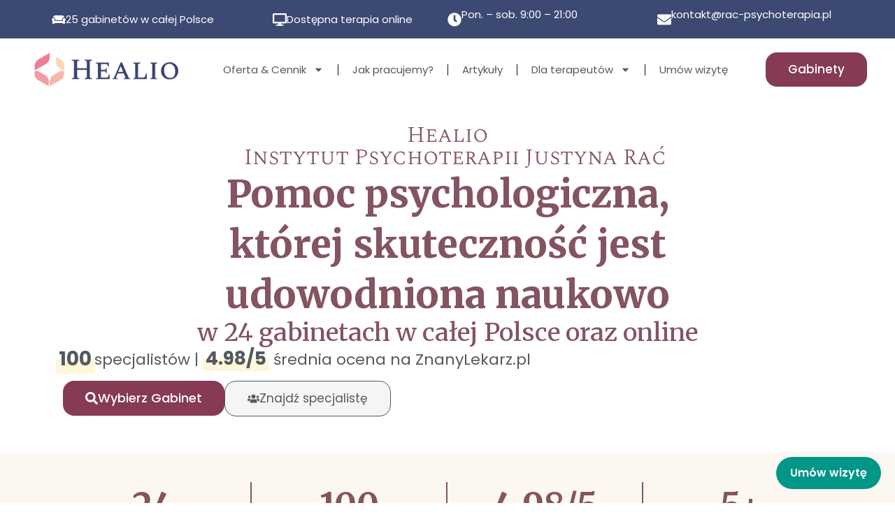

--- FILE ---
content_type: text/html; charset=UTF-8
request_url: https://rac-psychoterapia.pl/
body_size: 29711
content:
<!doctype html>
<html lang="pl-PL">
<head>
	<meta charset="UTF-8">
	<meta name="viewport" content="width=device-width, initial-scale=1">
	<link rel="profile" href="https://gmpg.org/xfn/11">
	<title>Psycholog, Psychoterapia CBT | Healio - 24 Gabinety w Polsce</title>
<!-- Znacznik Google (gtag.js) tryb zgody dataLayer dodany przez Site Kit -->
<script id="google_gtagjs-js-consent-mode-data-layer">
window.dataLayer = window.dataLayer || [];function gtag(){dataLayer.push(arguments);}
gtag('consent', 'default', {"ad_personalization":"denied","ad_storage":"denied","ad_user_data":"denied","analytics_storage":"denied","functionality_storage":"denied","security_storage":"denied","personalization_storage":"denied","region":["AT","BE","BG","CH","CY","CZ","DE","DK","EE","ES","FI","FR","GB","GR","HR","HU","IE","IS","IT","LI","LT","LU","LV","MT","NL","NO","PL","PT","RO","SE","SI","SK"],"wait_for_update":500});
window._googlesitekitConsentCategoryMap = {"statistics":["analytics_storage"],"marketing":["ad_storage","ad_user_data","ad_personalization"],"functional":["functionality_storage","security_storage"],"preferences":["personalization_storage"]};
window._googlesitekitConsents = {"ad_personalization":"denied","ad_storage":"denied","ad_user_data":"denied","analytics_storage":"denied","functionality_storage":"denied","security_storage":"denied","personalization_storage":"denied","region":["AT","BE","BG","CH","CY","CZ","DE","DK","EE","ES","FI","FR","GB","GR","HR","HU","IE","IS","IT","LI","LT","LU","LV","MT","NL","NO","PL","PT","RO","SE","SI","SK"],"wait_for_update":500};
</script>
<!-- DataLayer trybu zgody na koniec znacznika Google (gtag.js) dodany przez Site Kit -->
<meta name="robots" content="max-snippet:-1,max-image-preview:large,max-video-preview:-1" />
<link rel="canonical" href="https://rac-psychoterapia.pl/" />
<meta name="description" content="Healio - Instytut Psychoterapii Justyna Rać. Pomoc psychologiczna i psychoterapia CBT online i w 24 gabinetach w Polsce. Metoda udowodniona naukowo." />
<meta property="og:type" content="website" />
<meta property="og:locale" content="pl_PL" />
<meta property="og:site_name" content="Healio &#8211; psycholog i psychoterapia" />
<meta property="og:title" content="Psycholog, Psychoterapia CBT | Healio - 24 Gabinety w Polsce" />
<meta property="og:description" content="Healio - Instytut Psychoterapii Justyna Rać. Pomoc psychologiczna i psychoterapia CBT online i w 24 gabinetach w Polsce. Metoda udowodniona naukowo." />
<meta property="og:url" content="https://rac-psychoterapia.pl/" />
<meta property="og:image" content="https://rac-psychoterapia.pl/wp-content/uploads/2025/10/justyna_rac.avif" />
<meta name="twitter:card" content="summary_large_image" />
<meta name="twitter:title" content="Psycholog, Psychoterapia CBT | Healio - 24 Gabinety w Polsce" />
<meta name="twitter:description" content="Healio - Instytut Psychoterapii Justyna Rać. Pomoc psychologiczna i psychoterapia CBT online i w 24 gabinetach w Polsce. Metoda udowodniona naukowo." />
<meta name="twitter:image" content="https://rac-psychoterapia.pl/wp-content/uploads/2025/10/justyna_rac.avif" />
<script type="application/ld+json">{"@context":"https://schema.org","@graph":[{"@type":"WebSite","@id":"https://rac-psychoterapia.pl/#/schema/WebSite","url":"https://rac-psychoterapia.pl/","name":"Healio – psycholog i psychoterapia","inLanguage":"pl-PL","potentialAction":{"@type":"SearchAction","target":{"@type":"EntryPoint","urlTemplate":"https://rac-psychoterapia.pl/search/{search_term_string}/"},"query-input":"required name=search_term_string"},"publisher":{"@id":"https://rac-psychoterapia.pl/#/schema/Organization"}},{"@type":"WebPage","@id":"https://rac-psychoterapia.pl/","url":"https://rac-psychoterapia.pl/","name":"Psycholog, Psychoterapia CBT | Healio - 24 Gabinety w Polsce","description":"Healio - Instytut Psychoterapii Justyna Rać. Pomoc psychologiczna i psychoterapia CBT online i w 24 gabinetach w Polsce. Metoda udowodniona naukowo.","inLanguage":"pl-PL","isPartOf":{"@id":"https://rac-psychoterapia.pl/#/schema/WebSite"},"breadcrumb":{"@type":"BreadcrumbList","@id":"https://rac-psychoterapia.pl/#/schema/BreadcrumbList","itemListElement":{"@type":"ListItem","position":1,"name":"Healio – psycholog i psychoterapia"}},"potentialAction":{"@type":"ReadAction","target":"https://rac-psychoterapia.pl/"},"about":{"@id":"https://rac-psychoterapia.pl/#/schema/Organization"}},{"@type":"Organization","@id":"https://rac-psychoterapia.pl/#/schema/Organization","name":"Healio – psycholog i psychoterapia","url":"https://rac-psychoterapia.pl/","sameAs":["https://www.facebook.com/healio.instytut/","https://www.instagram.com/healio_instytut_psychoterapii/"],"logo":{"@type":"ImageObject","url":"https://rac-psychoterapia.pl/wp-content/uploads/2025/10/healio_logo.png","contentUrl":"https://rac-psychoterapia.pl/wp-content/uploads/2025/10/healio_logo.png","width":611,"height":156,"contentSize":"3103"}}]}</script>
<script type="application/ld+json">{"@context":"https://schema.org","@type":"LocalBusiness","image":"https://rac-psychoterapia.pl/wp-content/uploads/2025/10/healio_logo.png","name":"HEALIO \u2013 Katowice \u015ar\u00f3dmie\u015bcie \u2013 Instytut Psychoterapii \u2013 Justyna Ra\u0107","address":{"@type":"PostalAddress","streetAddress":"Powsta\u0144c\u00f3w 7a/10","addressLocality":"Katowice","postalCode":"40-039","addressCountry":"PL"},"url":"https://rac-psychoterapia.pl/katowice/healio-katowice-srodmiescie/","telephone":"+48666500599","priceRange":"$$","openingHoursSpecification":[{"@type":"OpeningHoursSpecification","dayOfWeek":["Monday","Tuesday","Wednesday","Thursday","Friday"],"opens":"09:00","closes":"19:00"},{"@type":"OpeningHoursSpecification","dayOfWeek":"Saturday","opens":"09:00","closes":"13:00"}]}</script>
<link rel='dns-prefetch' href='//www.googletagmanager.com' />
<link rel="alternate" type="application/rss+xml" title="Healio - psycholog i psychoterapia &raquo; Kanał z wpisami" href="https://rac-psychoterapia.pl/feed/" />
<link rel="alternate" type="application/rss+xml" title="Healio - psycholog i psychoterapia &raquo; Kanał z komentarzami" href="https://rac-psychoterapia.pl/comments/feed/" />
<link rel="alternate" title="oEmbed (JSON)" type="application/json+oembed" href="https://rac-psychoterapia.pl/wp-json/oembed/1.0/embed?url=https%3A%2F%2Frac-psychoterapia.pl%2F" />
<link rel="alternate" title="oEmbed (XML)" type="text/xml+oembed" href="https://rac-psychoterapia.pl/wp-json/oembed/1.0/embed?url=https%3A%2F%2Frac-psychoterapia.pl%2F&#038;format=xml" />
<style id='wp-img-auto-sizes-contain-inline-css'>
img:is([sizes=auto i],[sizes^="auto," i]){contain-intrinsic-size:3000px 1500px}
/*# sourceURL=wp-img-auto-sizes-contain-inline-css */
</style>

<style id='wp-emoji-styles-inline-css'>

	img.wp-smiley, img.emoji {
		display: inline !important;
		border: none !important;
		box-shadow: none !important;
		height: 1em !important;
		width: 1em !important;
		margin: 0 0.07em !important;
		vertical-align: -0.1em !important;
		background: none !important;
		padding: 0 !important;
	}
/*# sourceURL=wp-emoji-styles-inline-css */
</style>
<link rel='stylesheet' id='jet-engine-frontend-css' href='https://rac-psychoterapia.pl/wp-content/plugins/jet-engine/assets/css/frontend.css?ver=3.8.2' media='all' />
<style id='global-styles-inline-css'>
:root{--wp--preset--aspect-ratio--square: 1;--wp--preset--aspect-ratio--4-3: 4/3;--wp--preset--aspect-ratio--3-4: 3/4;--wp--preset--aspect-ratio--3-2: 3/2;--wp--preset--aspect-ratio--2-3: 2/3;--wp--preset--aspect-ratio--16-9: 16/9;--wp--preset--aspect-ratio--9-16: 9/16;--wp--preset--color--black: #000000;--wp--preset--color--cyan-bluish-gray: #abb8c3;--wp--preset--color--white: #ffffff;--wp--preset--color--pale-pink: #f78da7;--wp--preset--color--vivid-red: #cf2e2e;--wp--preset--color--luminous-vivid-orange: #ff6900;--wp--preset--color--luminous-vivid-amber: #fcb900;--wp--preset--color--light-green-cyan: #7bdcb5;--wp--preset--color--vivid-green-cyan: #00d084;--wp--preset--color--pale-cyan-blue: #8ed1fc;--wp--preset--color--vivid-cyan-blue: #0693e3;--wp--preset--color--vivid-purple: #9b51e0;--wp--preset--gradient--vivid-cyan-blue-to-vivid-purple: linear-gradient(135deg,rgb(6,147,227) 0%,rgb(155,81,224) 100%);--wp--preset--gradient--light-green-cyan-to-vivid-green-cyan: linear-gradient(135deg,rgb(122,220,180) 0%,rgb(0,208,130) 100%);--wp--preset--gradient--luminous-vivid-amber-to-luminous-vivid-orange: linear-gradient(135deg,rgb(252,185,0) 0%,rgb(255,105,0) 100%);--wp--preset--gradient--luminous-vivid-orange-to-vivid-red: linear-gradient(135deg,rgb(255,105,0) 0%,rgb(207,46,46) 100%);--wp--preset--gradient--very-light-gray-to-cyan-bluish-gray: linear-gradient(135deg,rgb(238,238,238) 0%,rgb(169,184,195) 100%);--wp--preset--gradient--cool-to-warm-spectrum: linear-gradient(135deg,rgb(74,234,220) 0%,rgb(151,120,209) 20%,rgb(207,42,186) 40%,rgb(238,44,130) 60%,rgb(251,105,98) 80%,rgb(254,248,76) 100%);--wp--preset--gradient--blush-light-purple: linear-gradient(135deg,rgb(255,206,236) 0%,rgb(152,150,240) 100%);--wp--preset--gradient--blush-bordeaux: linear-gradient(135deg,rgb(254,205,165) 0%,rgb(254,45,45) 50%,rgb(107,0,62) 100%);--wp--preset--gradient--luminous-dusk: linear-gradient(135deg,rgb(255,203,112) 0%,rgb(199,81,192) 50%,rgb(65,88,208) 100%);--wp--preset--gradient--pale-ocean: linear-gradient(135deg,rgb(255,245,203) 0%,rgb(182,227,212) 50%,rgb(51,167,181) 100%);--wp--preset--gradient--electric-grass: linear-gradient(135deg,rgb(202,248,128) 0%,rgb(113,206,126) 100%);--wp--preset--gradient--midnight: linear-gradient(135deg,rgb(2,3,129) 0%,rgb(40,116,252) 100%);--wp--preset--font-size--small: 13px;--wp--preset--font-size--medium: 20px;--wp--preset--font-size--large: 36px;--wp--preset--font-size--x-large: 42px;--wp--preset--spacing--20: 0.44rem;--wp--preset--spacing--30: 0.67rem;--wp--preset--spacing--40: 1rem;--wp--preset--spacing--50: 1.5rem;--wp--preset--spacing--60: 2.25rem;--wp--preset--spacing--70: 3.38rem;--wp--preset--spacing--80: 5.06rem;--wp--preset--shadow--natural: 6px 6px 9px rgba(0, 0, 0, 0.2);--wp--preset--shadow--deep: 12px 12px 50px rgba(0, 0, 0, 0.4);--wp--preset--shadow--sharp: 6px 6px 0px rgba(0, 0, 0, 0.2);--wp--preset--shadow--outlined: 6px 6px 0px -3px rgb(255, 255, 255), 6px 6px rgb(0, 0, 0);--wp--preset--shadow--crisp: 6px 6px 0px rgb(0, 0, 0);}:root { --wp--style--global--content-size: 800px;--wp--style--global--wide-size: 1200px; }:where(body) { margin: 0; }.wp-site-blocks > .alignleft { float: left; margin-right: 2em; }.wp-site-blocks > .alignright { float: right; margin-left: 2em; }.wp-site-blocks > .aligncenter { justify-content: center; margin-left: auto; margin-right: auto; }:where(.wp-site-blocks) > * { margin-block-start: 24px; margin-block-end: 0; }:where(.wp-site-blocks) > :first-child { margin-block-start: 0; }:where(.wp-site-blocks) > :last-child { margin-block-end: 0; }:root { --wp--style--block-gap: 24px; }:root :where(.is-layout-flow) > :first-child{margin-block-start: 0;}:root :where(.is-layout-flow) > :last-child{margin-block-end: 0;}:root :where(.is-layout-flow) > *{margin-block-start: 24px;margin-block-end: 0;}:root :where(.is-layout-constrained) > :first-child{margin-block-start: 0;}:root :where(.is-layout-constrained) > :last-child{margin-block-end: 0;}:root :where(.is-layout-constrained) > *{margin-block-start: 24px;margin-block-end: 0;}:root :where(.is-layout-flex){gap: 24px;}:root :where(.is-layout-grid){gap: 24px;}.is-layout-flow > .alignleft{float: left;margin-inline-start: 0;margin-inline-end: 2em;}.is-layout-flow > .alignright{float: right;margin-inline-start: 2em;margin-inline-end: 0;}.is-layout-flow > .aligncenter{margin-left: auto !important;margin-right: auto !important;}.is-layout-constrained > .alignleft{float: left;margin-inline-start: 0;margin-inline-end: 2em;}.is-layout-constrained > .alignright{float: right;margin-inline-start: 2em;margin-inline-end: 0;}.is-layout-constrained > .aligncenter{margin-left: auto !important;margin-right: auto !important;}.is-layout-constrained > :where(:not(.alignleft):not(.alignright):not(.alignfull)){max-width: var(--wp--style--global--content-size);margin-left: auto !important;margin-right: auto !important;}.is-layout-constrained > .alignwide{max-width: var(--wp--style--global--wide-size);}body .is-layout-flex{display: flex;}.is-layout-flex{flex-wrap: wrap;align-items: center;}.is-layout-flex > :is(*, div){margin: 0;}body .is-layout-grid{display: grid;}.is-layout-grid > :is(*, div){margin: 0;}body{padding-top: 0px;padding-right: 0px;padding-bottom: 0px;padding-left: 0px;}a:where(:not(.wp-element-button)){text-decoration: underline;}:root :where(.wp-element-button, .wp-block-button__link){background-color: #32373c;border-width: 0;color: #fff;font-family: inherit;font-size: inherit;font-style: inherit;font-weight: inherit;letter-spacing: inherit;line-height: inherit;padding-top: calc(0.667em + 2px);padding-right: calc(1.333em + 2px);padding-bottom: calc(0.667em + 2px);padding-left: calc(1.333em + 2px);text-decoration: none;text-transform: inherit;}.has-black-color{color: var(--wp--preset--color--black) !important;}.has-cyan-bluish-gray-color{color: var(--wp--preset--color--cyan-bluish-gray) !important;}.has-white-color{color: var(--wp--preset--color--white) !important;}.has-pale-pink-color{color: var(--wp--preset--color--pale-pink) !important;}.has-vivid-red-color{color: var(--wp--preset--color--vivid-red) !important;}.has-luminous-vivid-orange-color{color: var(--wp--preset--color--luminous-vivid-orange) !important;}.has-luminous-vivid-amber-color{color: var(--wp--preset--color--luminous-vivid-amber) !important;}.has-light-green-cyan-color{color: var(--wp--preset--color--light-green-cyan) !important;}.has-vivid-green-cyan-color{color: var(--wp--preset--color--vivid-green-cyan) !important;}.has-pale-cyan-blue-color{color: var(--wp--preset--color--pale-cyan-blue) !important;}.has-vivid-cyan-blue-color{color: var(--wp--preset--color--vivid-cyan-blue) !important;}.has-vivid-purple-color{color: var(--wp--preset--color--vivid-purple) !important;}.has-black-background-color{background-color: var(--wp--preset--color--black) !important;}.has-cyan-bluish-gray-background-color{background-color: var(--wp--preset--color--cyan-bluish-gray) !important;}.has-white-background-color{background-color: var(--wp--preset--color--white) !important;}.has-pale-pink-background-color{background-color: var(--wp--preset--color--pale-pink) !important;}.has-vivid-red-background-color{background-color: var(--wp--preset--color--vivid-red) !important;}.has-luminous-vivid-orange-background-color{background-color: var(--wp--preset--color--luminous-vivid-orange) !important;}.has-luminous-vivid-amber-background-color{background-color: var(--wp--preset--color--luminous-vivid-amber) !important;}.has-light-green-cyan-background-color{background-color: var(--wp--preset--color--light-green-cyan) !important;}.has-vivid-green-cyan-background-color{background-color: var(--wp--preset--color--vivid-green-cyan) !important;}.has-pale-cyan-blue-background-color{background-color: var(--wp--preset--color--pale-cyan-blue) !important;}.has-vivid-cyan-blue-background-color{background-color: var(--wp--preset--color--vivid-cyan-blue) !important;}.has-vivid-purple-background-color{background-color: var(--wp--preset--color--vivid-purple) !important;}.has-black-border-color{border-color: var(--wp--preset--color--black) !important;}.has-cyan-bluish-gray-border-color{border-color: var(--wp--preset--color--cyan-bluish-gray) !important;}.has-white-border-color{border-color: var(--wp--preset--color--white) !important;}.has-pale-pink-border-color{border-color: var(--wp--preset--color--pale-pink) !important;}.has-vivid-red-border-color{border-color: var(--wp--preset--color--vivid-red) !important;}.has-luminous-vivid-orange-border-color{border-color: var(--wp--preset--color--luminous-vivid-orange) !important;}.has-luminous-vivid-amber-border-color{border-color: var(--wp--preset--color--luminous-vivid-amber) !important;}.has-light-green-cyan-border-color{border-color: var(--wp--preset--color--light-green-cyan) !important;}.has-vivid-green-cyan-border-color{border-color: var(--wp--preset--color--vivid-green-cyan) !important;}.has-pale-cyan-blue-border-color{border-color: var(--wp--preset--color--pale-cyan-blue) !important;}.has-vivid-cyan-blue-border-color{border-color: var(--wp--preset--color--vivid-cyan-blue) !important;}.has-vivid-purple-border-color{border-color: var(--wp--preset--color--vivid-purple) !important;}.has-vivid-cyan-blue-to-vivid-purple-gradient-background{background: var(--wp--preset--gradient--vivid-cyan-blue-to-vivid-purple) !important;}.has-light-green-cyan-to-vivid-green-cyan-gradient-background{background: var(--wp--preset--gradient--light-green-cyan-to-vivid-green-cyan) !important;}.has-luminous-vivid-amber-to-luminous-vivid-orange-gradient-background{background: var(--wp--preset--gradient--luminous-vivid-amber-to-luminous-vivid-orange) !important;}.has-luminous-vivid-orange-to-vivid-red-gradient-background{background: var(--wp--preset--gradient--luminous-vivid-orange-to-vivid-red) !important;}.has-very-light-gray-to-cyan-bluish-gray-gradient-background{background: var(--wp--preset--gradient--very-light-gray-to-cyan-bluish-gray) !important;}.has-cool-to-warm-spectrum-gradient-background{background: var(--wp--preset--gradient--cool-to-warm-spectrum) !important;}.has-blush-light-purple-gradient-background{background: var(--wp--preset--gradient--blush-light-purple) !important;}.has-blush-bordeaux-gradient-background{background: var(--wp--preset--gradient--blush-bordeaux) !important;}.has-luminous-dusk-gradient-background{background: var(--wp--preset--gradient--luminous-dusk) !important;}.has-pale-ocean-gradient-background{background: var(--wp--preset--gradient--pale-ocean) !important;}.has-electric-grass-gradient-background{background: var(--wp--preset--gradient--electric-grass) !important;}.has-midnight-gradient-background{background: var(--wp--preset--gradient--midnight) !important;}.has-small-font-size{font-size: var(--wp--preset--font-size--small) !important;}.has-medium-font-size{font-size: var(--wp--preset--font-size--medium) !important;}.has-large-font-size{font-size: var(--wp--preset--font-size--large) !important;}.has-x-large-font-size{font-size: var(--wp--preset--font-size--x-large) !important;}
:root :where(.wp-block-pullquote){font-size: 1.5em;line-height: 1.6;}
/*# sourceURL=global-styles-inline-css */
</style>
<link rel='stylesheet' id='hostinger-reach-subscription-block-css' href='https://rac-psychoterapia.pl/wp-content/plugins/hostinger-reach/frontend/dist/blocks/subscription.css?ver=1767628600' media='all' />
<link rel='stylesheet' id='hello-elementor-css' href='https://rac-psychoterapia.pl/wp-content/themes/hello-elementor/assets/css/reset.css?ver=3.4.5' media='all' />
<link rel='stylesheet' id='hello-elementor-theme-style-css' href='https://rac-psychoterapia.pl/wp-content/themes/hello-elementor/assets/css/theme.css?ver=3.4.5' media='all' />
<link rel='stylesheet' id='hello-elementor-header-footer-css' href='https://rac-psychoterapia.pl/wp-content/themes/hello-elementor/assets/css/header-footer.css?ver=3.4.5' media='all' />
<link rel='stylesheet' id='elementor-frontend-css' href='https://rac-psychoterapia.pl/wp-content/plugins/elementor/assets/css/frontend.min.css?ver=3.34.0' media='all' />
<link rel='stylesheet' id='elementor-post-8-css' href='https://rac-psychoterapia.pl/wp-content/uploads/elementor/css/post-8.css?ver=1767628730' media='all' />
<link rel='stylesheet' id='widget-image-css' href='https://rac-psychoterapia.pl/wp-content/plugins/elementor/assets/css/widget-image.min.css?ver=3.34.0' media='all' />
<link rel='stylesheet' id='widget-nav-menu-css' href='https://rac-psychoterapia.pl/wp-content/plugins/elementor-pro/assets/css/widget-nav-menu.min.css?ver=3.34.0' media='all' />
<link rel='stylesheet' id='widget-social-icons-css' href='https://rac-psychoterapia.pl/wp-content/plugins/elementor/assets/css/widget-social-icons.min.css?ver=3.34.0' media='all' />
<link rel='stylesheet' id='e-apple-webkit-css' href='https://rac-psychoterapia.pl/wp-content/plugins/elementor/assets/css/conditionals/apple-webkit.min.css?ver=3.34.0' media='all' />
<link rel='stylesheet' id='widget-heading-css' href='https://rac-psychoterapia.pl/wp-content/plugins/elementor/assets/css/widget-heading.min.css?ver=3.34.0' media='all' />
<link rel='stylesheet' id='elementor-post-23-css' href='https://rac-psychoterapia.pl/wp-content/uploads/elementor/css/post-23.css?ver=1767628737' media='all' />
<link rel='stylesheet' id='elementor-post-20-css' href='https://rac-psychoterapia.pl/wp-content/uploads/elementor/css/post-20.css?ver=1767628730' media='all' />
<link rel='stylesheet' id='elementor-post-77-css' href='https://rac-psychoterapia.pl/wp-content/uploads/elementor/css/post-77.css?ver=1767628730' media='all' />
<link rel='stylesheet' id='elementor-post-1440-css' href='https://rac-psychoterapia.pl/wp-content/uploads/elementor/css/post-1440.css?ver=1767628730' media='all' />
<link rel='stylesheet' id='hello-elementor-child-style-css' href='https://rac-psychoterapia.pl/wp-content/themes/hello-theme-child-master/style.css?ver=2.0.0' media='all' />
<link rel='stylesheet' id='elementor-gf-poppins-css' href='https://fonts.googleapis.com/css?family=Poppins:100,100italic,200,200italic,300,300italic,400,400italic,500,500italic,600,600italic,700,700italic,800,800italic,900,900italic&#038;display=swap&#038;subset=latin-ext' media='all' />
<link rel='stylesheet' id='elementor-gf-merriweather-css' href='https://fonts.googleapis.com/css?family=Merriweather:100,100italic,200,200italic,300,300italic,400,400italic,500,500italic,600,600italic,700,700italic,800,800italic,900,900italic&#038;display=swap&#038;subset=latin-ext' media='all' />
<link rel='stylesheet' id='elementor-gf-spectralsc-css' href='https://fonts.googleapis.com/css?family=Spectral+SC:100,100italic,200,200italic,300,300italic,400,400italic,500,500italic,600,600italic,700,700italic,800,800italic,900,900italic&#038;display=swap&#038;subset=latin-ext' media='all' />
<link rel='stylesheet' id='elementor-gf-roboto-css' href='https://fonts.googleapis.com/css?family=Roboto:100,100italic,200,200italic,300,300italic,400,400italic,500,500italic,600,600italic,700,700italic,800,800italic,900,900italic&#038;display=swap&#038;subset=latin-ext' media='all' />
<script src="https://rac-psychoterapia.pl/wp-includes/js/jquery/jquery.min.js?ver=3.7.1" id="jquery-core-js"></script>
<script src="https://rac-psychoterapia.pl/wp-includes/js/jquery/jquery-migrate.min.js?ver=3.4.1" id="jquery-migrate-js"></script>

<!-- Fragment znacznika Google (gtag.js) dodany przez Site Kit -->
<!-- Fragment Google Analytics dodany przez Site Kit -->
<script src="https://www.googletagmanager.com/gtag/js?id=GT-MJKKCKT" id="google_gtagjs-js" async></script>
<script id="google_gtagjs-js-after">
window.dataLayer = window.dataLayer || [];function gtag(){dataLayer.push(arguments);}
gtag("set","linker",{"domains":["rac-psychoterapia.pl"]});
gtag("js", new Date());
gtag("set", "developer_id.dZTNiMT", true);
gtag("config", "GT-MJKKCKT", {"googlesitekit_post_type":"page"});
 window._googlesitekit = window._googlesitekit || {}; window._googlesitekit.throttledEvents = []; window._googlesitekit.gtagEvent = (name, data) => { var key = JSON.stringify( { name, data } ); if ( !! window._googlesitekit.throttledEvents[ key ] ) { return; } window._googlesitekit.throttledEvents[ key ] = true; setTimeout( () => { delete window._googlesitekit.throttledEvents[ key ]; }, 5 ); gtag( "event", name, { ...data, event_source: "site-kit" } ); }; 
//# sourceURL=google_gtagjs-js-after
</script>
<link rel="https://api.w.org/" href="https://rac-psychoterapia.pl/wp-json/" /><link rel="alternate" title="JSON" type="application/json" href="https://rac-psychoterapia.pl/wp-json/wp/v2/pages/23" /><link rel="EditURI" type="application/rsd+xml" title="RSD" href="https://rac-psychoterapia.pl/xmlrpc.php?rsd" />
<meta name="generator" content="Site Kit by Google 1.168.0" /><meta name="generator" content="Elementor 3.34.0; features: e_font_icon_svg, additional_custom_breakpoints; settings: css_print_method-external, google_font-enabled, font_display-swap">
<!-- MyMedCal -->
<link rel="stylesheet" href="https://widget.mymedcal.com/api/styles.css?v=8" />
<script defer src="https://widget.mymedcal.com/api/script.js"></script>
<!-- Meta Pixel Code -->
<script>
!function(f,b,e,v,n,t,s)
{if(f.fbq)return;n=f.fbq=function(){n.callMethod?
n.callMethod.apply(n,arguments):n.queue.push(arguments)};
if(!f._fbq)f._fbq=n;n.push=n;n.loaded=!0;n.version='2.0';
n.queue=[];t=b.createElement(e);t.async=!0;
t.src=v;s=b.getElementsByTagName(e)[0];
s.parentNode.insertBefore(t,s)}(window, document,'script',
'https://connect.facebook.net/en_US/fbevents.js');
fbq('init', '759951669910569');
fbq('track', 'PageView');
</script>
<noscript><img height="1" width="1" style="display:none"
src="https://www.facebook.com/tr?id=759951669910569&ev=PageView&noscript=1"
/></noscript>
<!-- End Meta Pixel Code -->
			<style>
				.e-con.e-parent:nth-of-type(n+4):not(.e-lazyloaded):not(.e-no-lazyload),
				.e-con.e-parent:nth-of-type(n+4):not(.e-lazyloaded):not(.e-no-lazyload) * {
					background-image: none !important;
				}
				@media screen and (max-height: 1024px) {
					.e-con.e-parent:nth-of-type(n+3):not(.e-lazyloaded):not(.e-no-lazyload),
					.e-con.e-parent:nth-of-type(n+3):not(.e-lazyloaded):not(.e-no-lazyload) * {
						background-image: none !important;
					}
				}
				@media screen and (max-height: 640px) {
					.e-con.e-parent:nth-of-type(n+2):not(.e-lazyloaded):not(.e-no-lazyload),
					.e-con.e-parent:nth-of-type(n+2):not(.e-lazyloaded):not(.e-no-lazyload) * {
						background-image: none !important;
					}
				}
			</style>
			
<!-- Fragment Menedżera znaczników Google dodany przez Site Kit -->
<script>
			( function( w, d, s, l, i ) {
				w[l] = w[l] || [];
				w[l].push( {'gtm.start': new Date().getTime(), event: 'gtm.js'} );
				var f = d.getElementsByTagName( s )[0],
					j = d.createElement( s ), dl = l != 'dataLayer' ? '&l=' + l : '';
				j.async = true;
				j.src = 'https://www.googletagmanager.com/gtm.js?id=' + i + dl;
				f.parentNode.insertBefore( j, f );
			} )( window, document, 'script', 'dataLayer', 'GTM-M3WDTFK2' );
			
</script>

<!-- Zakończ fragment Menedżera znaczników Google dodany przez Site Kit -->
<link rel="icon" href="https://rac-psychoterapia.pl/wp-content/uploads/2025/11/cropped-healio_logo-60x60.png" sizes="32x32" />
<link rel="icon" href="https://rac-psychoterapia.pl/wp-content/uploads/2025/11/cropped-healio_logo-300x300.png" sizes="192x192" />
<link rel="apple-touch-icon" href="https://rac-psychoterapia.pl/wp-content/uploads/2025/11/cropped-healio_logo-300x300.png" />
<meta name="msapplication-TileImage" content="https://rac-psychoterapia.pl/wp-content/uploads/2025/11/cropped-healio_logo-300x300.png" />
</head>
<body class="home wp-singular page-template-default page page-id-23 wp-custom-logo wp-embed-responsive wp-theme-hello-elementor wp-child-theme-hello-theme-child-master hello-elementor-default elementor-default elementor-template-full-width elementor-kit-8 elementor-page elementor-page-23 elementor-page-1440">

		<!-- Fragment Menedżera znaczników Google (noscript) dodany przez Site Kit -->
		<noscript>
			<iframe src="https://www.googletagmanager.com/ns.html?id=GTM-M3WDTFK2" height="0" width="0" style="display:none;visibility:hidden"></iframe>
		</noscript>
		<!-- Zakończ fragment Menedżera znaczników Google (noscript) dodany przez Site Kit -->
		
<a class="skip-link screen-reader-text" href="#content">Przejdź do treści</a>

		<header data-elementor-type="header" data-elementor-id="20" class="elementor elementor-20 elementor-location-header" data-elementor-post-type="elementor_library">
			<div class="elementor-element elementor-element-a622cd6 elementor-hidden-desktop elementor-hidden-tablet e-flex e-con-boxed e-con e-parent" data-id="a622cd6" data-element_type="container" data-settings="{&quot;background_background&quot;:&quot;classic&quot;}">
					<div class="e-con-inner">
		<div class="elementor-element elementor-element-c21269a e-con-full e-flex e-con e-child" data-id="c21269a" data-element_type="container">
				<div class="elementor-element elementor-element-8168fbb elementor-widget__width-auto elementor-view-default elementor-widget elementor-widget-icon" data-id="8168fbb" data-element_type="widget" data-widget_type="icon.default">
							<div class="elementor-icon-wrapper">
			<div class="elementor-icon">
			<svg aria-hidden="true" class="e-font-icon-svg e-fas-couch" viewBox="0 0 640 512" xmlns="http://www.w3.org/2000/svg"><path d="M160 224v64h320v-64c0-35.3 28.7-64 64-64h32c0-53-43-96-96-96H160c-53 0-96 43-96 96h32c35.3 0 64 28.7 64 64zm416-32h-32c-17.7 0-32 14.3-32 32v96H128v-96c0-17.7-14.3-32-32-32H64c-35.3 0-64 28.7-64 64 0 23.6 13 44 32 55.1V432c0 8.8 7.2 16 16 16h64c8.8 0 16-7.2 16-16v-16h384v16c0 8.8 7.2 16 16 16h64c8.8 0 16-7.2 16-16V311.1c19-11.1 32-31.5 32-55.1 0-35.3-28.7-64-64-64z"></path></svg>			</div>
		</div>
						</div>
				<div class="elementor-element elementor-element-de75b73 elementor-widget__width-auto elementor-widget elementor-widget-text-editor" data-id="de75b73" data-element_type="widget" data-widget_type="text-editor.default">
									<p>25 gabinetów</p>								</div>
				</div>
		<div class="elementor-element elementor-element-53c0787 e-con-full e-flex e-con e-child" data-id="53c0787" data-element_type="container">
				<div class="elementor-element elementor-element-00c34f7 elementor-widget__width-auto elementor-view-default elementor-widget elementor-widget-icon" data-id="00c34f7" data-element_type="widget" data-widget_type="icon.default">
							<div class="elementor-icon-wrapper">
			<div class="elementor-icon">
			<svg aria-hidden="true" class="e-font-icon-svg e-fas-desktop" viewBox="0 0 576 512" xmlns="http://www.w3.org/2000/svg"><path d="M528 0H48C21.5 0 0 21.5 0 48v320c0 26.5 21.5 48 48 48h192l-16 48h-72c-13.3 0-24 10.7-24 24s10.7 24 24 24h272c13.3 0 24-10.7 24-24s-10.7-24-24-24h-72l-16-48h192c26.5 0 48-21.5 48-48V48c0-26.5-21.5-48-48-48zm-16 352H64V64h448v288z"></path></svg>			</div>
		</div>
						</div>
				<div class="elementor-element elementor-element-120d1c8 elementor-widget__width-auto elementor-widget elementor-widget-text-editor" data-id="120d1c8" data-element_type="widget" data-widget_type="text-editor.default">
									<p>również online</p>								</div>
				</div>
		<div class="elementor-element elementor-element-557f890 e-con-full e-flex e-con e-child" data-id="557f890" data-element_type="container">
				<div class="elementor-element elementor-element-69893f3 elementor-widget__width-auto elementor-view-default elementor-widget elementor-widget-icon" data-id="69893f3" data-element_type="widget" data-widget_type="icon.default">
							<div class="elementor-icon-wrapper">
			<div class="elementor-icon">
			<svg aria-hidden="true" class="e-font-icon-svg e-fas-clock" viewBox="0 0 512 512" xmlns="http://www.w3.org/2000/svg"><path d="M256,8C119,8,8,119,8,256S119,504,256,504,504,393,504,256,393,8,256,8Zm92.49,313h0l-20,25a16,16,0,0,1-22.49,2.5h0l-67-49.72a40,40,0,0,1-15-31.23V112a16,16,0,0,1,16-16h32a16,16,0,0,1,16,16V256l58,42.5A16,16,0,0,1,348.49,321Z"></path></svg>			</div>
		</div>
						</div>
				<div class="elementor-element elementor-element-b01e771 elementor-widget__width-auto elementor-widget elementor-widget-text-editor" data-id="b01e771" data-element_type="widget" data-widget_type="text-editor.default">
									<p>9:00 &#8211; 21:00</p>								</div>
				</div>
					</div>
				</div>
		<div class="elementor-element elementor-element-ae06e47 elementor-hidden-mobile e-flex e-con-boxed e-con e-parent" data-id="ae06e47" data-element_type="container" data-settings="{&quot;background_background&quot;:&quot;classic&quot;}">
					<div class="e-con-inner">
		<div class="elementor-element elementor-element-456acfa e-flex e-con-boxed e-con e-child" data-id="456acfa" data-element_type="container">
					<div class="e-con-inner">
				<div class="elementor-element elementor-element-fa26e42 elementor-widget__width-auto elementor-view-default elementor-widget elementor-widget-icon" data-id="fa26e42" data-element_type="widget" data-widget_type="icon.default">
							<div class="elementor-icon-wrapper">
			<div class="elementor-icon">
			<svg aria-hidden="true" class="e-font-icon-svg e-fas-couch" viewBox="0 0 640 512" xmlns="http://www.w3.org/2000/svg"><path d="M160 224v64h320v-64c0-35.3 28.7-64 64-64h32c0-53-43-96-96-96H160c-53 0-96 43-96 96h32c35.3 0 64 28.7 64 64zm416-32h-32c-17.7 0-32 14.3-32 32v96H128v-96c0-17.7-14.3-32-32-32H64c-35.3 0-64 28.7-64 64 0 23.6 13 44 32 55.1V432c0 8.8 7.2 16 16 16h64c8.8 0 16-7.2 16-16v-16h384v16c0 8.8 7.2 16 16 16h64c8.8 0 16-7.2 16-16V311.1c19-11.1 32-31.5 32-55.1 0-35.3-28.7-64-64-64z"></path></svg>			</div>
		</div>
						</div>
				<div class="elementor-element elementor-element-83888e7 elementor-widget__width-auto elementor-widget elementor-widget-text-editor" data-id="83888e7" data-element_type="widget" data-widget_type="text-editor.default">
									<p>25 gabinetów w&nbsp;całej Polsce</p>								</div>
					</div>
				</div>
		<div class="elementor-element elementor-element-4e4aac6 e-flex e-con-boxed e-con e-child" data-id="4e4aac6" data-element_type="container">
					<div class="e-con-inner">
				<div class="elementor-element elementor-element-b76aa8f elementor-widget__width-auto elementor-view-default elementor-widget elementor-widget-icon" data-id="b76aa8f" data-element_type="widget" data-widget_type="icon.default">
							<div class="elementor-icon-wrapper">
			<div class="elementor-icon">
			<svg aria-hidden="true" class="e-font-icon-svg e-fas-desktop" viewBox="0 0 576 512" xmlns="http://www.w3.org/2000/svg"><path d="M528 0H48C21.5 0 0 21.5 0 48v320c0 26.5 21.5 48 48 48h192l-16 48h-72c-13.3 0-24 10.7-24 24s10.7 24 24 24h272c13.3 0 24-10.7 24-24s-10.7-24-24-24h-72l-16-48h192c26.5 0 48-21.5 48-48V48c0-26.5-21.5-48-48-48zm-16 352H64V64h448v288z"></path></svg>			</div>
		</div>
						</div>
				<div class="elementor-element elementor-element-e346323 elementor-widget__width-auto elementor-widget elementor-widget-text-editor" data-id="e346323" data-element_type="widget" data-widget_type="text-editor.default">
									<p>Dostępna terapia online</p>								</div>
					</div>
				</div>
		<div class="elementor-element elementor-element-e3756b6 e-con-full e-flex e-con e-child" data-id="e3756b6" data-element_type="container">
				<div class="elementor-element elementor-element-a38d3b4 elementor-widget__width-auto elementor-view-default elementor-widget elementor-widget-icon" data-id="a38d3b4" data-element_type="widget" data-widget_type="icon.default">
							<div class="elementor-icon-wrapper">
			<div class="elementor-icon">
			<svg aria-hidden="true" class="e-font-icon-svg e-fas-clock" viewBox="0 0 512 512" xmlns="http://www.w3.org/2000/svg"><path d="M256,8C119,8,8,119,8,256S119,504,256,504,504,393,504,256,393,8,256,8Zm92.49,313h0l-20,25a16,16,0,0,1-22.49,2.5h0l-67-49.72a40,40,0,0,1-15-31.23V112a16,16,0,0,1,16-16h32a16,16,0,0,1,16,16V256l58,42.5A16,16,0,0,1,348.49,321Z"></path></svg>			</div>
		</div>
						</div>
				<div class="elementor-element elementor-element-b66f71e elementor-widget__width-auto elementor-widget elementor-widget-text-editor" data-id="b66f71e" data-element_type="widget" data-widget_type="text-editor.default">
									<p>Pon. &#8211; sob. 9:00 &#8211; 21:00</p>								</div>
				</div>
		<div class="elementor-element elementor-element-3b44105 e-con-full elementor-hidden-tablet e-flex e-con e-child" data-id="3b44105" data-element_type="container">
				<div class="elementor-element elementor-element-a4a67e5 elementor-widget__width-auto elementor-view-default elementor-widget elementor-widget-icon" data-id="a4a67e5" data-element_type="widget" data-widget_type="icon.default">
							<div class="elementor-icon-wrapper">
			<div class="elementor-icon">
			<svg aria-hidden="true" class="e-font-icon-svg e-fas-envelope" viewBox="0 0 512 512" xmlns="http://www.w3.org/2000/svg"><path d="M502.3 190.8c3.9-3.1 9.7-.2 9.7 4.7V400c0 26.5-21.5 48-48 48H48c-26.5 0-48-21.5-48-48V195.6c0-5 5.7-7.8 9.7-4.7 22.4 17.4 52.1 39.5 154.1 113.6 21.1 15.4 56.7 47.8 92.2 47.6 35.7.3 72-32.8 92.3-47.6 102-74.1 131.6-96.3 154-113.7zM256 320c23.2.4 56.6-29.2 73.4-41.4 132.7-96.3 142.8-104.7 173.4-128.7 5.8-4.5 9.2-11.5 9.2-18.9v-19c0-26.5-21.5-48-48-48H48C21.5 64 0 85.5 0 112v19c0 7.4 3.4 14.3 9.2 18.9 30.6 23.9 40.7 32.4 173.4 128.7 16.8 12.2 50.2 41.8 73.4 41.4z"></path></svg>			</div>
		</div>
						</div>
				<div class="elementor-element elementor-element-f5c752d elementor-widget__width-auto elementor-widget elementor-widget-text-editor" data-id="f5c752d" data-element_type="widget" data-widget_type="text-editor.default">
									<p><a href="mailto:kontakt@rac-psychoterapia.pl">kontakt@rac-psychoterapia.pl</a></p>								</div>
				</div>
					</div>
				</div>
		<div class="elementor-element elementor-element-4256baa e-flex e-con-boxed e-con e-parent" data-id="4256baa" data-element_type="container">
					<div class="e-con-inner">
				<div class="elementor-element elementor-element-b1d1f27 elementor-widget elementor-widget-theme-site-logo elementor-widget-image" data-id="b1d1f27" data-element_type="widget" data-widget_type="theme-site-logo.default">
											<a href="https://rac-psychoterapia.pl">
			<img data-lazyloaded="1" src="[data-uri]" fetchpriority="high" width="611" height="156" data-src="https://rac-psychoterapia.pl/wp-content/uploads/2025/10/healio_logo.png" class="attachment-full size-full wp-image-12" alt="" data-srcset="https://rac-psychoterapia.pl/wp-content/uploads/2025/10/healio_logo.png 611w, https://rac-psychoterapia.pl/wp-content/uploads/2025/10/healio_logo-300x77.png 300w" data-sizes="(max-width: 611px) 100vw, 611px" /><noscript><img fetchpriority="high" width="611" height="156" src="https://rac-psychoterapia.pl/wp-content/uploads/2025/10/healio_logo.png" class="attachment-full size-full wp-image-12" alt="" srcset="https://rac-psychoterapia.pl/wp-content/uploads/2025/10/healio_logo.png 611w, https://rac-psychoterapia.pl/wp-content/uploads/2025/10/healio_logo-300x77.png 300w" sizes="(max-width: 611px) 100vw, 611px" /></noscript>				</a>
											</div>
				<div class="elementor-element elementor-element-5da187e elementor-nav-menu--stretch elementor-nav-menu__text-align-center elementor-nav-menu--dropdown-tablet elementor-nav-menu--toggle elementor-nav-menu--burger elementor-widget elementor-widget-nav-menu" data-id="5da187e" data-element_type="widget" data-settings="{&quot;full_width&quot;:&quot;stretch&quot;,&quot;layout&quot;:&quot;horizontal&quot;,&quot;submenu_icon&quot;:{&quot;value&quot;:&quot;&lt;svg aria-hidden=\&quot;true\&quot; class=\&quot;e-font-icon-svg e-fas-caret-down\&quot; viewBox=\&quot;0 0 320 512\&quot; xmlns=\&quot;http:\/\/www.w3.org\/2000\/svg\&quot;&gt;&lt;path d=\&quot;M31.3 192h257.3c17.8 0 26.7 21.5 14.1 34.1L174.1 354.8c-7.8 7.8-20.5 7.8-28.3 0L17.2 226.1C4.6 213.5 13.5 192 31.3 192z\&quot;&gt;&lt;\/path&gt;&lt;\/svg&gt;&quot;,&quot;library&quot;:&quot;fa-solid&quot;},&quot;toggle&quot;:&quot;burger&quot;}" data-widget_type="nav-menu.default">
								<nav aria-label="Menu" class="elementor-nav-menu--main elementor-nav-menu__container elementor-nav-menu--layout-horizontal e--pointer-underline e--animation-fade">
				<ul id="menu-1-5da187e" class="elementor-nav-menu"><li class="menu-item menu-item-type-post_type menu-item-object-page menu-item-has-children menu-item-30"><a href="https://rac-psychoterapia.pl/oferta-cennik/" class="elementor-item">Oferta &#038; Cennik</a>
<ul class="sub-menu elementor-nav-menu--dropdown">
	<li class="menu-item menu-item-type-post_type menu-item-object-page menu-item-1170"><a href="https://rac-psychoterapia.pl/oferta-cennik/" class="elementor-sub-item">Pełna oferta</a></li>
	<li class="menu-item menu-item-type-taxonomy menu-item-object-oferta menu-item-1163"><a href="https://rac-psychoterapia.pl/oferta/diagnoza-adhd-doroslych/" class="elementor-sub-item">Diagnoza ADHD dorosłych</a></li>
	<li class="menu-item menu-item-type-taxonomy menu-item-object-oferta menu-item-1166"><a href="https://rac-psychoterapia.pl/oferta/diagnoza-adhd-dzieci/" class="elementor-sub-item">Diagnoza ADHD dzieci</a></li>
	<li class="menu-item menu-item-type-taxonomy menu-item-object-oferta menu-item-1164"><a href="https://rac-psychoterapia.pl/oferta/diagnoza-zaburzen-osobowosci/" class="elementor-sub-item">Diagnoza zaburzeń osobowości</a></li>
	<li class="menu-item menu-item-type-taxonomy menu-item-object-oferta menu-item-1165"><a href="https://rac-psychoterapia.pl/oferta/diagnoza-zaburzen-funkcji-poznawczych/" class="elementor-sub-item">Diagnoza zaburzeń funkcji poznawczych</a></li>
	<li class="menu-item menu-item-type-taxonomy menu-item-object-oferta menu-item-1167"><a href="https://rac-psychoterapia.pl/oferta/konsultacja-seksuologiczna-dorosli/" class="elementor-sub-item">Konsultacja seksuologiczna dorośli</a></li>
	<li class="menu-item menu-item-type-taxonomy menu-item-object-oferta menu-item-1168"><a href="https://rac-psychoterapia.pl/oferta/konsultacja-seksuologiczna-dzieci/" class="elementor-sub-item">Konsultacja seksuologiczna dzieci</a></li>
	<li class="menu-item menu-item-type-taxonomy menu-item-object-oferta menu-item-1169"><a href="https://rac-psychoterapia.pl/oferta/test-inteligencji-stanford-binet-5/" class="elementor-sub-item">Test Inteligencji Stanford-Binet 5</a></li>
</ul>
</li>
<li class="menu-item menu-item-type-post_type menu-item-object-page menu-item-33"><a href="https://rac-psychoterapia.pl/jak-pracujemy/" class="elementor-item">Jak pracujemy?</a></li>
<li class="menu-item menu-item-type-post_type menu-item-object-page menu-item-45"><a href="https://rac-psychoterapia.pl/artykuly/" class="elementor-item">Artykuły</a></li>
<li class="menu-item menu-item-type-custom menu-item-object-custom menu-item-has-children menu-item-1459"><a href="#" class="elementor-item elementor-item-anchor">Dla terapeutów</a>
<ul class="sub-menu elementor-nav-menu--dropdown">
	<li class="menu-item menu-item-type-post_type menu-item-object-page menu-item-50"><a href="https://rac-psychoterapia.pl/dla-terapeutow/warsztaty-dla-terapeutow/" class="elementor-sub-item">Warsztaty dla terapeutów</a></li>
	<li class="menu-item menu-item-type-post_type menu-item-object-page menu-item-49"><a href="https://rac-psychoterapia.pl/dla-terapeutow/kariera-w-healio/" class="elementor-sub-item">Kariera w&nbsp;Healio</a></li>
</ul>
</li>
<li class="menu-item menu-item-type-post_type menu-item-object-page menu-item-94"><a href="https://rac-psychoterapia.pl/umow-wizyte/" class="elementor-item">Umów wizytę</a></li>
</ul>			</nav>
					<div class="elementor-menu-toggle" role="button" tabindex="0" aria-label="Menu Toggle" aria-expanded="false">
			<svg aria-hidden="true" role="presentation" class="elementor-menu-toggle__icon--open e-font-icon-svg e-eicon-menu-bar" viewBox="0 0 1000 1000" xmlns="http://www.w3.org/2000/svg"><path d="M104 333H896C929 333 958 304 958 271S929 208 896 208H104C71 208 42 237 42 271S71 333 104 333ZM104 583H896C929 583 958 554 958 521S929 458 896 458H104C71 458 42 487 42 521S71 583 104 583ZM104 833H896C929 833 958 804 958 771S929 708 896 708H104C71 708 42 737 42 771S71 833 104 833Z"></path></svg><svg aria-hidden="true" role="presentation" class="elementor-menu-toggle__icon--close e-font-icon-svg e-eicon-close" viewBox="0 0 1000 1000" xmlns="http://www.w3.org/2000/svg"><path d="M742 167L500 408 258 167C246 154 233 150 217 150 196 150 179 158 167 167 154 179 150 196 150 212 150 229 154 242 171 254L408 500 167 742C138 771 138 800 167 829 196 858 225 858 254 829L496 587 738 829C750 842 767 846 783 846 800 846 817 842 829 829 842 817 846 804 846 783 846 767 842 750 829 737L588 500 833 258C863 229 863 200 833 171 804 137 775 137 742 167Z"></path></svg>		</div>
					<nav class="elementor-nav-menu--dropdown elementor-nav-menu__container" aria-hidden="true">
				<ul id="menu-2-5da187e" class="elementor-nav-menu"><li class="menu-item menu-item-type-post_type menu-item-object-page menu-item-has-children menu-item-30"><a href="https://rac-psychoterapia.pl/oferta-cennik/" class="elementor-item" tabindex="-1">Oferta &#038; Cennik</a>
<ul class="sub-menu elementor-nav-menu--dropdown">
	<li class="menu-item menu-item-type-post_type menu-item-object-page menu-item-1170"><a href="https://rac-psychoterapia.pl/oferta-cennik/" class="elementor-sub-item" tabindex="-1">Pełna oferta</a></li>
	<li class="menu-item menu-item-type-taxonomy menu-item-object-oferta menu-item-1163"><a href="https://rac-psychoterapia.pl/oferta/diagnoza-adhd-doroslych/" class="elementor-sub-item" tabindex="-1">Diagnoza ADHD dorosłych</a></li>
	<li class="menu-item menu-item-type-taxonomy menu-item-object-oferta menu-item-1166"><a href="https://rac-psychoterapia.pl/oferta/diagnoza-adhd-dzieci/" class="elementor-sub-item" tabindex="-1">Diagnoza ADHD dzieci</a></li>
	<li class="menu-item menu-item-type-taxonomy menu-item-object-oferta menu-item-1164"><a href="https://rac-psychoterapia.pl/oferta/diagnoza-zaburzen-osobowosci/" class="elementor-sub-item" tabindex="-1">Diagnoza zaburzeń osobowości</a></li>
	<li class="menu-item menu-item-type-taxonomy menu-item-object-oferta menu-item-1165"><a href="https://rac-psychoterapia.pl/oferta/diagnoza-zaburzen-funkcji-poznawczych/" class="elementor-sub-item" tabindex="-1">Diagnoza zaburzeń funkcji poznawczych</a></li>
	<li class="menu-item menu-item-type-taxonomy menu-item-object-oferta menu-item-1167"><a href="https://rac-psychoterapia.pl/oferta/konsultacja-seksuologiczna-dorosli/" class="elementor-sub-item" tabindex="-1">Konsultacja seksuologiczna dorośli</a></li>
	<li class="menu-item menu-item-type-taxonomy menu-item-object-oferta menu-item-1168"><a href="https://rac-psychoterapia.pl/oferta/konsultacja-seksuologiczna-dzieci/" class="elementor-sub-item" tabindex="-1">Konsultacja seksuologiczna dzieci</a></li>
	<li class="menu-item menu-item-type-taxonomy menu-item-object-oferta menu-item-1169"><a href="https://rac-psychoterapia.pl/oferta/test-inteligencji-stanford-binet-5/" class="elementor-sub-item" tabindex="-1">Test Inteligencji Stanford-Binet 5</a></li>
</ul>
</li>
<li class="menu-item menu-item-type-post_type menu-item-object-page menu-item-33"><a href="https://rac-psychoterapia.pl/jak-pracujemy/" class="elementor-item" tabindex="-1">Jak pracujemy?</a></li>
<li class="menu-item menu-item-type-post_type menu-item-object-page menu-item-45"><a href="https://rac-psychoterapia.pl/artykuly/" class="elementor-item" tabindex="-1">Artykuły</a></li>
<li class="menu-item menu-item-type-custom menu-item-object-custom menu-item-has-children menu-item-1459"><a href="#" class="elementor-item elementor-item-anchor" tabindex="-1">Dla terapeutów</a>
<ul class="sub-menu elementor-nav-menu--dropdown">
	<li class="menu-item menu-item-type-post_type menu-item-object-page menu-item-50"><a href="https://rac-psychoterapia.pl/dla-terapeutow/warsztaty-dla-terapeutow/" class="elementor-sub-item" tabindex="-1">Warsztaty dla terapeutów</a></li>
	<li class="menu-item menu-item-type-post_type menu-item-object-page menu-item-49"><a href="https://rac-psychoterapia.pl/dla-terapeutow/kariera-w-healio/" class="elementor-sub-item" tabindex="-1">Kariera w&nbsp;Healio</a></li>
</ul>
</li>
<li class="menu-item menu-item-type-post_type menu-item-object-page menu-item-94"><a href="https://rac-psychoterapia.pl/umow-wizyte/" class="elementor-item" tabindex="-1">Umów wizytę</a></li>
</ul>			</nav>
						</div>
				<div class="elementor-element elementor-element-0f68b39 elementor-align-center elementor-widget elementor-widget-button" data-id="0f68b39" data-element_type="widget" data-widget_type="button.default">
										<a class="elementor-button elementor-button-link elementor-size-sm" href="https://rac-psychoterapia.pl/miasto/">
						<span class="elementor-button-content-wrapper">
									<span class="elementor-button-text">Gabinety</span>
					</span>
					</a>
								</div>
					</div>
				</div>
				</header>
		<div data-elementor-type="wp-page" data-elementor-id="23" class="elementor elementor-23" data-elementor-post-type="page">
				<div class="elementor-element elementor-element-8821dc8 e-flex e-con-boxed e-con e-parent" data-id="8821dc8" data-element_type="container">
					<div class="e-con-inner">
		<div class="elementor-element elementor-element-8634232 e-con-full e-flex e-con e-child" data-id="8634232" data-element_type="container">
				<div class="elementor-element elementor-element-2f9806c elementor-widget__width-auto elementor-widget elementor-widget-heading" data-id="2f9806c" data-element_type="widget" data-widget_type="heading.default">
					<h1 class="elementor-heading-title elementor-size-default"><span>Healio</span><br />Instytut Psychoterapii Justyna Rać</h1>				</div>
				<div class="elementor-element elementor-element-d39eea6 elementor-widget__width-initial elementor-widget-mobile__width-auto elementor-widget elementor-widget-heading" data-id="d39eea6" data-element_type="widget" data-widget_type="heading.default">
					<span class="elementor-heading-title elementor-size-default">Pomoc psychologiczna, której&nbsp;skuteczność jest udowodniona naukowo</span>				</div>
				<div class="elementor-element elementor-element-f13b5c5 elementor-widget__width-auto elementor-hidden-mobile elementor-widget elementor-widget-heading" data-id="f13b5c5" data-element_type="widget" data-widget_type="heading.default">
					<div class="elementor-heading-title elementor-size-default">w&nbsp;<span>24 gabinetach</span> w&nbsp;całej Polsce <span>oraz&nbsp;online</span></div>				</div>
				<div class="elementor-element elementor-element-1313e77 elementor-widget__width-auto elementor-hidden-desktop elementor-hidden-tablet elementor-widget elementor-widget-heading" data-id="1313e77" data-element_type="widget" data-widget_type="heading.default">
					<div class="elementor-heading-title elementor-size-default">w&nbsp;<span>24 gabinetach</span><br /> w&nbsp;całej Polsce <span>oraz&nbsp;online</span></div>				</div>
		<div class="elementor-element elementor-element-bff84cb e-con-full e-flex e-con e-child" data-id="bff84cb" data-element_type="container">
				<div class="elementor-element elementor-element-74dd555 decor elementor-widget elementor-widget-text-editor" data-id="74dd555" data-element_type="widget" data-widget_type="text-editor.default">
									<span class="jet-engine-query-count query-32 count-type-total" data-query="32">100</span>								</div>
				<div class="elementor-element elementor-element-beec9fd elementor-widget elementor-widget-text-editor" data-id="beec9fd" data-element_type="widget" data-widget_type="text-editor.default">
									<p>specjalistów | <span class="decor" style="font-weight: bold; font-size: 120%;">4.98/5</span> średnia ocena na&nbsp;ZnanyLekarz.pl</p>								</div>
				</div>
		<div class="elementor-element elementor-element-d8e7130 e-con-full e-flex e-con e-child" data-id="d8e7130" data-element_type="container">
				<div class="elementor-element elementor-element-cb33262 elementor-widget elementor-widget-button" data-id="cb33262" data-element_type="widget" data-widget_type="button.default">
										<a class="elementor-button elementor-button-link elementor-size-sm" href="https://rac-psychoterapia.pl/miasto/">
						<span class="elementor-button-content-wrapper">
						<span class="elementor-button-icon">
				<svg aria-hidden="true" class="e-font-icon-svg e-fas-search" viewBox="0 0 512 512" xmlns="http://www.w3.org/2000/svg"><path d="M505 442.7L405.3 343c-4.5-4.5-10.6-7-17-7H372c27.6-35.3 44-79.7 44-128C416 93.1 322.9 0 208 0S0 93.1 0 208s93.1 208 208 208c48.3 0 92.7-16.4 128-44v16.3c0 6.4 2.5 12.5 7 17l99.7 99.7c9.4 9.4 24.6 9.4 33.9 0l28.3-28.3c9.4-9.4 9.4-24.6.1-34zM208 336c-70.7 0-128-57.2-128-128 0-70.7 57.2-128 128-128 70.7 0 128 57.2 128 128 0 70.7-57.2 128-128 128z"></path></svg>			</span>
									<span class="elementor-button-text">Wybierz Gabinet</span>
					</span>
					</a>
								</div>
				<div class="elementor-element elementor-element-df8c4b3 elementor-widget elementor-widget-button" data-id="df8c4b3" data-element_type="widget" data-widget_type="button.default">
										<a class="elementor-button elementor-button-link elementor-size-sm" href="https://rac-psychoterapia.pl/specjalista/">
						<span class="elementor-button-content-wrapper">
						<span class="elementor-button-icon">
				<svg aria-hidden="true" class="e-font-icon-svg e-fas-users" viewBox="0 0 640 512" xmlns="http://www.w3.org/2000/svg"><path d="M96 224c35.3 0 64-28.7 64-64s-28.7-64-64-64-64 28.7-64 64 28.7 64 64 64zm448 0c35.3 0 64-28.7 64-64s-28.7-64-64-64-64 28.7-64 64 28.7 64 64 64zm32 32h-64c-17.6 0-33.5 7.1-45.1 18.6 40.3 22.1 68.9 62 75.1 109.4h66c17.7 0 32-14.3 32-32v-32c0-35.3-28.7-64-64-64zm-256 0c61.9 0 112-50.1 112-112S381.9 32 320 32 208 82.1 208 144s50.1 112 112 112zm76.8 32h-8.3c-20.8 10-43.9 16-68.5 16s-47.6-6-68.5-16h-8.3C179.6 288 128 339.6 128 403.2V432c0 26.5 21.5 48 48 48h288c26.5 0 48-21.5 48-48v-28.8c0-63.6-51.6-115.2-115.2-115.2zm-223.7-13.4C161.5 263.1 145.6 256 128 256H64c-35.3 0-64 28.7-64 64v32c0 17.7 14.3 32 32 32h65.9c6.3-47.4 34.9-87.3 75.2-109.4z"></path></svg>			</span>
									<span class="elementor-button-text">Znajdź specjalistę</span>
					</span>
					</a>
								</div>
				</div>
				</div>
					</div>
				</div>
		<div class="elementor-element elementor-element-bad7280 e-flex e-con-boxed e-con e-parent" data-id="bad7280" data-element_type="container" data-settings="{&quot;background_background&quot;:&quot;classic&quot;}">
					<div class="e-con-inner">
		<div class="elementor-element elementor-element-4bb0976 e-con-full e-grid e-con e-child" data-id="4bb0976" data-element_type="container">
		<div class="elementor-element elementor-element-6f9ccf4 e-con-full e-flex e-con e-child" data-id="6f9ccf4" data-element_type="container">
				<div class="elementor-element elementor-element-edb55b9 elementor-widget__width-auto elementor-widget elementor-widget-heading" data-id="edb55b9" data-element_type="widget" data-widget_type="heading.default">
					<span class="elementor-heading-title elementor-size-default"><span class="jet-engine-query-count query-31 count-type-total" data-query="31">24</span></span>				</div>
				<div class="elementor-element elementor-element-20f3b94 elementor-widget__width-auto elementor-widget elementor-widget-text-editor" data-id="20f3b94" data-element_type="widget" data-widget_type="text-editor.default">
									<p>gabinety</p>								</div>
				</div>
		<div class="elementor-element elementor-element-5b37d12 e-con-full e-flex e-con e-child" data-id="5b37d12" data-element_type="container">
				<div class="elementor-element elementor-element-e340313 elementor-widget__width-auto elementor-widget elementor-widget-heading" data-id="e340313" data-element_type="widget" data-widget_type="heading.default">
					<span class="elementor-heading-title elementor-size-default"><span class="jet-engine-query-count query-32 count-type-total" data-query="32">100</span></span>				</div>
				<div class="elementor-element elementor-element-86488c7 elementor-widget__width-auto elementor-widget elementor-widget-text-editor" data-id="86488c7" data-element_type="widget" data-widget_type="text-editor.default">
									<p>specjalistów</p>								</div>
				</div>
		<div class="elementor-element elementor-element-25e0f08 e-con-full e-flex e-con e-child" data-id="25e0f08" data-element_type="container">
				<div class="elementor-element elementor-element-a627b40 elementor-widget__width-auto elementor-widget elementor-widget-heading" data-id="a627b40" data-element_type="widget" data-widget_type="heading.default">
					<span class="elementor-heading-title elementor-size-default"><span>4</span>,98/<span>5</span></span>				</div>
				<div class="elementor-element elementor-element-5ad2c5b elementor-widget__width-auto elementor-widget elementor-widget-text-editor" data-id="5ad2c5b" data-element_type="widget" data-widget_type="text-editor.default">
									<p>śr. ocen</p>								</div>
				</div>
		<div class="elementor-element elementor-element-01317bf e-con-full e-flex e-con e-child" data-id="01317bf" data-element_type="container">
				<div class="elementor-element elementor-element-52a5261 elementor-widget__width-auto elementor-widget elementor-widget-heading" data-id="52a5261" data-element_type="widget" data-widget_type="heading.default">
					<span class="elementor-heading-title elementor-size-default">5+</span>				</div>
				<div class="elementor-element elementor-element-19bf9c9 elementor-widget__width-auto elementor-widget elementor-widget-text-editor" data-id="19bf9c9" data-element_type="widget" data-widget_type="text-editor.default">
									<p>lat na&nbsp;rynku</p>								</div>
				</div>
				</div>
					</div>
				</div>
		<div class="elementor-element elementor-element-569d18d e-flex e-con-boxed e-con e-parent" data-id="569d18d" data-element_type="container" data-settings="{&quot;background_background&quot;:&quot;classic&quot;}">
					<div class="e-con-inner">
				<div class="elementor-element elementor-element-31547e4 elementor-widget elementor-widget-heading" data-id="31547e4" data-element_type="widget" data-widget_type="heading.default">
					<h2 class="elementor-heading-title elementor-size-default">Justyna Rać</h2>				</div>
				<div class="elementor-element elementor-element-789bdfd elementor-widget elementor-widget-heading" data-id="789bdfd" data-element_type="widget" data-widget_type="heading.default">
					<h3 class="elementor-heading-title elementor-size-default">właścicielka Healio</h3>				</div>
		<div class="elementor-element elementor-element-9ff102e e-con-full e-flex e-con e-child" data-id="9ff102e" data-element_type="container">
				<div class="elementor-element elementor-element-5288b42 elementor-widget__width-initial elementor-widget elementor-widget-text-editor" data-id="5288b42" data-element_type="widget" data-widget_type="text-editor.default">
									<p class="p1">Nazywam się <span class="s1"><b>Justyna Rać</b></span> i&nbsp;jestem dyplomowanym psychologiem, certyfikowanym psychoterapeutą poznawczo-behawioralnym (<span class="s1"><b>certyfikat PTTPB nr&nbsp;763</b></span> oraz&nbsp;certyfikat <span class="s1"><b>European Association for Behavioural and Cognitive Therapies</b></span>), terapeutą schematów oraz&nbsp;praktykiem Racjonalnej Terapii Zachowania, a&nbsp;także trenerem i&nbsp;szkoleniowcem specjalistów z&nbsp;dziedziny zdrowia psychicznego.</p><p class="p1">Jestem <span class="s1"><b>właścicielką HEALIO</b></span> i&nbsp;kieruję wyjątkowym zespołem terapeutów w&nbsp;każdym mieście.</p><p class="p1">Zarówno dla mnie, jak i&nbsp;mojego&nbsp;zespołu <span class="s1"><b>najważniejsza jest praca z&nbsp;drugim człowiekiem</b></span> w&nbsp;warunkach życzliwości i&nbsp;zrozumienia. Istotne jest dla nas indywidualne podejście do&nbsp;klienta – wspólnie ustalamy cel i&nbsp;metody naszej pracy, dostosowane tak, aby w&nbsp;jak najkrótszym czasie odnieść jak najwięcej korzyści.</p><p class="p1">Zapraszam do&nbsp;poznania zespołu <span class="s1"><b>HEALIO</b></span>, który&nbsp;jest do&nbsp;Państwa dyspozycji stacjonarnie oraz&nbsp;online.</p>								</div>
				<div class="elementor-element elementor-element-ed4eaa8 elementor-widget elementor-widget-image" data-id="ed4eaa8" data-element_type="widget" data-widget_type="image.default">
															<img data-lazyloaded="1" src="[data-uri]" decoding="async" data-src="https://rac-psychoterapia.pl/wp-content/uploads/2025/10/justyna_rac.avif" class="attachment-full size-full wp-image-321" alt="" /><noscript><img decoding="async" src="https://rac-psychoterapia.pl/wp-content/uploads/2025/10/justyna_rac.avif" class="attachment-full size-full wp-image-321" alt="" /></noscript>															</div>
				</div>
					</div>
				</div>
		<div class="elementor-element elementor-element-16ccdef e-con-full e-flex e-con e-parent" data-id="16ccdef" data-element_type="container" data-settings="{&quot;background_background&quot;:&quot;classic&quot;}">
		<div class="elementor-element elementor-element-a0b0e69 e-flex e-con-boxed e-con e-child" data-id="a0b0e69" data-element_type="container" data-settings="{&quot;background_background&quot;:&quot;classic&quot;}">
					<div class="e-con-inner">
		<div class="elementor-element elementor-element-114cd34 e-con-full e-flex e-con e-child" data-id="114cd34" data-element_type="container">
		<div class="elementor-element elementor-element-0d79737 e-con-full e-flex e-con e-child" data-id="0d79737" data-element_type="container">
		<div class="elementor-element elementor-element-d431259 e-con-full e-flex e-con e-child" data-id="d431259" data-element_type="container">
				<div class="elementor-element elementor-element-4e53552 elementor-widget elementor-widget-heading" data-id="4e53552" data-element_type="widget" data-widget_type="heading.default">
					<span class="elementor-heading-title elementor-size-default">Pomoc psychologiczna</span>				</div>
		<div class="elementor-element elementor-element-e40614f e-con-full e-flex e-con e-child" data-id="e40614f" data-element_type="container">
				<div class="elementor-element elementor-element-b0a2a03 elementor-widget elementor-widget-heading" data-id="b0a2a03" data-element_type="widget" data-widget_type="heading.default">
					<h2 class="elementor-heading-title elementor-size-default">Zaufanie setek pacjentów</h2>				</div>
				<div class="elementor-element elementor-element-2e30faf elementor-widget elementor-widget-text-editor" data-id="2e30faf" data-element_type="widget" data-widget_type="text-editor.default">
									<p>Jesteśmy jedną z&nbsp;największych sieci gabinetów psychologicznych w&nbsp;Polsce, oferując najwyższą jakość usług terapeutycznych.</p>								</div>
				</div>
				<div class="elementor-element elementor-element-c6b77c6 elementor-widget elementor-widget-button" data-id="c6b77c6" data-element_type="widget" data-widget_type="button.default">
										<a class="elementor-button elementor-button-link elementor-size-sm" href="https://rac-psychoterapia.pl/miasto/">
						<span class="elementor-button-content-wrapper">
						<span class="elementor-button-icon">
				<svg aria-hidden="true" class="e-font-icon-svg e-fas-search" viewBox="0 0 512 512" xmlns="http://www.w3.org/2000/svg"><path d="M505 442.7L405.3 343c-4.5-4.5-10.6-7-17-7H372c27.6-35.3 44-79.7 44-128C416 93.1 322.9 0 208 0S0 93.1 0 208s93.1 208 208 208c48.3 0 92.7-16.4 128-44v16.3c0 6.4 2.5 12.5 7 17l99.7 99.7c9.4 9.4 24.6 9.4 33.9 0l28.3-28.3c9.4-9.4 9.4-24.6.1-34zM208 336c-70.7 0-128-57.2-128-128 0-70.7 57.2-128 128-128 70.7 0 128 57.2 128 128 0 70.7-57.2 128-128 128z"></path></svg>			</span>
									<span class="elementor-button-text">Wybierz Gabinet</span>
					</span>
					</a>
								</div>
				</div>
				</div>
		<div class="elementor-element elementor-element-52930f3 e-con-full e-flex e-con e-child" data-id="52930f3" data-element_type="container">
		<div class="elementor-element elementor-element-b8ac9a1 e-con-full e-flex e-con e-child" data-id="b8ac9a1" data-element_type="container">
		<div class="elementor-element elementor-element-94c2aaf e-con-full e-flex e-con e-child" data-id="94c2aaf" data-element_type="container">
				<div class="elementor-element elementor-element-bcbcf12 elementor-widget__width-auto elementor-widget elementor-widget-heading" data-id="bcbcf12" data-element_type="widget" data-widget_type="heading.default">
					<div class="elementor-heading-title elementor-size-default"><span class="jet-engine-query-count query-31 count-type-total" data-query="31">24</span></div>				</div>
				<div class="elementor-element elementor-element-c88c3fc elementor-widget elementor-widget-heading" data-id="c88c3fc" data-element_type="widget" data-widget_type="heading.default">
					<div class="elementor-heading-title elementor-size-default">gabinetów w&nbsp;22 miastach</div>				</div>
				</div>
		<div class="elementor-element elementor-element-464ce66 e-con-full e-flex e-con e-child" data-id="464ce66" data-element_type="container">
				<div class="elementor-element elementor-element-4b54158 elementor-widget__width-auto elementor-widget elementor-widget-heading" data-id="4b54158" data-element_type="widget" data-widget_type="heading.default">
					<div class="elementor-heading-title elementor-size-default">5+</div>				</div>
				<div class="elementor-element elementor-element-3a40326 elementor-widget elementor-widget-heading" data-id="3a40326" data-element_type="widget" data-widget_type="heading.default">
					<div class="elementor-heading-title elementor-size-default">lat doświadczenia</div>				</div>
				</div>
				</div>
		<div class="elementor-element elementor-element-e78b4d2 e-con-full e-flex e-con e-child" data-id="e78b4d2" data-element_type="container">
		<div class="elementor-element elementor-element-95b7ca9 e-con-full e-flex e-con e-child" data-id="95b7ca9" data-element_type="container">
				<div class="elementor-element elementor-element-e76f2f2 elementor-widget__width-auto elementor-widget elementor-widget-heading" data-id="e76f2f2" data-element_type="widget" data-widget_type="heading.default">
					<div class="elementor-heading-title elementor-size-default"><span class="jet-engine-query-count query-32 count-type-total" data-query="32">100</span></div>				</div>
				<div class="elementor-element elementor-element-5b45085 elementor-widget elementor-widget-heading" data-id="5b45085" data-element_type="widget" data-widget_type="heading.default">
					<div class="elementor-heading-title elementor-size-default">doświadczonych specjalistów</div>				</div>
				</div>
		<div class="elementor-element elementor-element-424ec3f e-con-full e-flex e-con e-child" data-id="424ec3f" data-element_type="container">
				<div class="elementor-element elementor-element-f6ec7fd elementor-widget__width-auto elementor-widget elementor-widget-heading" data-id="f6ec7fd" data-element_type="widget" data-widget_type="heading.default">
					<div class="elementor-heading-title elementor-size-default"><span>4</span>,98/<span>5</span></div>				</div>
				<div class="elementor-element elementor-element-a684782 elementor-widget elementor-widget-heading" data-id="a684782" data-element_type="widget" data-widget_type="heading.default">
					<div class="elementor-heading-title elementor-size-default">średnia ocena na&nbsp;ZnanyLekarz.pl</div>				</div>
				</div>
				</div>
				</div>
				</div>
					</div>
				</div>
				</div>
		<div class="elementor-element elementor-element-a7b6394 e-flex e-con-boxed e-con e-parent" data-id="a7b6394" data-element_type="container" data-settings="{&quot;background_background&quot;:&quot;classic&quot;}">
					<div class="e-con-inner">
		<div class="elementor-element elementor-element-7abc52c e-flex e-con-boxed e-con e-child" data-id="7abc52c" data-element_type="container">
					<div class="e-con-inner">
		<div class="elementor-element elementor-element-3cd691c e-con-full e-flex e-con e-child" data-id="3cd691c" data-element_type="container">
		<div class="elementor-element elementor-element-677403f e-con-full e-flex e-con e-child" data-id="677403f" data-element_type="container">
				<div class="elementor-element elementor-element-eb49f25 elementor-widget elementor-widget-heading" data-id="eb49f25" data-element_type="widget" data-widget_type="heading.default">
					<h2 class="elementor-heading-title elementor-size-default">Kompleksowa pomoc psychologiczna dla każdego</h2>				</div>
				<div class="elementor-element elementor-element-33aa657 elementor-widget elementor-widget-text-editor" data-id="33aa657" data-element_type="widget" data-widget_type="text-editor.default">
									<p>Każdy człowiek potrzebuje zrozumienia. Nasza terapia to&nbsp;droga do&nbsp;wewnętrznej siły i&nbsp;spokoju.</p>								</div>
				</div>
				</div>
		<div class="elementor-element elementor-element-f049b05 e-con-full e-flex e-con e-child" data-id="f049b05" data-element_type="container">
		<div class="elementor-element elementor-element-3a0263f e-con-full e-flex e-con e-child" data-id="3a0263f" data-element_type="container">
		<div class="elementor-element elementor-element-8171849 e-con-full e-flex e-con e-child" data-id="8171849" data-element_type="container">
		<div class="elementor-element elementor-element-0f76560 e-con-full e-flex e-con e-child" data-id="0f76560" data-element_type="container">
				<div class="elementor-element elementor-element-2632314 elementor-widget__width-initial elementor-widget elementor-widget-heading" data-id="2632314" data-element_type="widget" data-widget_type="heading.default">
					<h3 class="elementor-heading-title elementor-size-default">Konsultacje psychologiczne</h3>				</div>
				<div class="elementor-element elementor-element-17e27e7 elementor-widget__width-initial elementor-widget elementor-widget-text-editor" data-id="17e27e7" data-element_type="widget" data-widget_type="text-editor.default">
									<p>Pierwsza linia wsparcia w&nbsp;kryzysowych momentach, pomagająca odzyskać równowagę emocjonalną.</p>								</div>
				</div>
				</div>
		<div class="elementor-element elementor-element-f98f959 e-con-full e-flex e-con e-child" data-id="f98f959" data-element_type="container">
		<div class="elementor-element elementor-element-7e42dc0 e-con-full e-flex e-con e-child" data-id="7e42dc0" data-element_type="container">
				<div class="elementor-element elementor-element-930cb8d elementor-widget__width-initial elementor-widget elementor-widget-heading" data-id="930cb8d" data-element_type="widget" data-widget_type="heading.default">
					<h3 class="elementor-heading-title elementor-size-default">Terapia indywidualna</h3>				</div>
				<div class="elementor-element elementor-element-ddd3fe6 elementor-widget__width-initial elementor-widget elementor-widget-text-editor" data-id="ddd3fe6" data-element_type="widget" data-widget_type="text-editor.default">
									<p>Głęboka praca nad&nbsp;sobą, odkrywanie własnych możliwości i&nbsp;budowanie odporności psychicznej.</p>								</div>
				</div>
				</div>
		<div class="elementor-element elementor-element-b57409f e-con-full e-flex e-con e-child" data-id="b57409f" data-element_type="container">
		<div class="elementor-element elementor-element-b0dc861 e-con-full e-flex e-con e-child" data-id="b0dc861" data-element_type="container">
				<div class="elementor-element elementor-element-ac4d042 elementor-widget__width-initial elementor-widget elementor-widget-heading" data-id="ac4d042" data-element_type="widget" data-widget_type="heading.default">
					<h3 class="elementor-heading-title elementor-size-default">Terapia par</h3>				</div>
				<div class="elementor-element elementor-element-5440491 elementor-widget__width-initial elementor-widget elementor-widget-text-editor" data-id="5440491" data-element_type="widget" data-widget_type="text-editor.default">
									<p>Przywracanie więzi, poprawa komunikacji i&nbsp;rozwiązywanie konfliktów w&nbsp;związkach.</p>								</div>
				</div>
				</div>
				</div>
		<div class="elementor-element elementor-element-df5f710 e-con-full elementor-hidden-tablet elementor-hidden-mobile e-flex e-con e-child" data-id="df5f710" data-element_type="container">
				<div class="elementor-element elementor-element-aac7f3a elementor-widget elementor-widget-image" data-id="aac7f3a" data-element_type="widget" data-widget_type="image.default">
															<img data-lazyloaded="1" src="[data-uri]" decoding="async" width="611" height="156" data-src="https://rac-psychoterapia.pl/wp-content/uploads/2025/10/healio_logo.png" class="attachment-full size-full wp-image-12" alt="" data-srcset="https://rac-psychoterapia.pl/wp-content/uploads/2025/10/healio_logo.png 611w, https://rac-psychoterapia.pl/wp-content/uploads/2025/10/healio_logo-300x77.png 300w" data-sizes="(max-width: 611px) 100vw, 611px" /><noscript><img decoding="async" width="611" height="156" src="https://rac-psychoterapia.pl/wp-content/uploads/2025/10/healio_logo.png" class="attachment-full size-full wp-image-12" alt="" srcset="https://rac-psychoterapia.pl/wp-content/uploads/2025/10/healio_logo.png 611w, https://rac-psychoterapia.pl/wp-content/uploads/2025/10/healio_logo-300x77.png 300w" sizes="(max-width: 611px) 100vw, 611px" /></noscript>															</div>
				</div>
		<div class="elementor-element elementor-element-105fdcd e-con-full e-flex e-con e-child" data-id="105fdcd" data-element_type="container">
		<div class="elementor-element elementor-element-a58e711 e-con-full e-flex e-con e-child" data-id="a58e711" data-element_type="container">
		<div class="elementor-element elementor-element-9683845 e-con-full e-flex e-con e-child" data-id="9683845" data-element_type="container">
				<div class="elementor-element elementor-element-a7a54a5 elementor-widget__width-initial elementor-widget elementor-widget-heading" data-id="a7a54a5" data-element_type="widget" data-widget_type="heading.default">
					<h3 class="elementor-heading-title elementor-size-default">Terapia dzieci</h3>				</div>
				<div class="elementor-element elementor-element-6437f2a elementor-widget__width-initial elementor-widget elementor-widget-text-editor" data-id="6437f2a" data-element_type="widget" data-widget_type="text-editor.default">
									<p>Delikatne i&nbsp;profesjonalne wsparcie dla najmłodszych w&nbsp;ich emocjonalnym rozwoju.</p>								</div>
				</div>
				</div>
		<div class="elementor-element elementor-element-6dd2a15 e-con-full e-flex e-con e-child" data-id="6dd2a15" data-element_type="container">
		<div class="elementor-element elementor-element-022e564 e-con-full e-flex e-con e-child" data-id="022e564" data-element_type="container">
				<div class="elementor-element elementor-element-9d060da elementor-widget__width-initial elementor-widget elementor-widget-heading" data-id="9d060da" data-element_type="widget" data-widget_type="heading.default">
					<h3 class="elementor-heading-title elementor-size-default">Konsultacje seksuologiczne​</h3>				</div>
				<div class="elementor-element elementor-element-bcb75a4 elementor-widget__width-initial elementor-widget elementor-widget-text-editor" data-id="bcb75a4" data-element_type="widget" data-widget_type="text-editor.default">
									<p>Profesjonalne wsparcie w&nbsp;obszarze trudności związanych z&nbsp;seksualnością, bliskością i&nbsp;funkcjonowania w&nbsp;bliskiej relacji.</p>								</div>
				</div>
				</div>
		<div class="elementor-element elementor-element-e6b3038 e-con-full e-flex e-con e-child" data-id="e6b3038" data-element_type="container">
		<div class="elementor-element elementor-element-7c90fb2 e-con-full e-flex e-con e-child" data-id="7c90fb2" data-element_type="container">
				<div class="elementor-element elementor-element-a380cda elementor-widget__width-initial elementor-widget elementor-widget-heading" data-id="a380cda" data-element_type="widget" data-widget_type="heading.default">
					<h3 class="elementor-heading-title elementor-size-default">Terapia online</h3>				</div>
				<div class="elementor-element elementor-element-ed745c5 elementor-widget__width-initial elementor-widget elementor-widget-text-editor" data-id="ed745c5" data-element_type="widget" data-widget_type="text-editor.default">
									<p>Dostępne i&nbsp;bezpieczne wsparcie psychologiczne z&nbsp;dowolnego miejsca, bez&nbsp;wychodzenia z&nbsp;domu.</p>								</div>
				</div>
				</div>
				</div>
				</div>
				<div class="elementor-element elementor-element-0cd698f elementor-widget elementor-widget-button" data-id="0cd698f" data-element_type="widget" data-widget_type="button.default">
										<a class="elementor-button elementor-button-link elementor-size-sm" href="https://rac-psychoterapia.pl/miasto/">
						<span class="elementor-button-content-wrapper">
						<span class="elementor-button-icon">
				<svg aria-hidden="true" class="e-font-icon-svg e-fas-search" viewBox="0 0 512 512" xmlns="http://www.w3.org/2000/svg"><path d="M505 442.7L405.3 343c-4.5-4.5-10.6-7-17-7H372c27.6-35.3 44-79.7 44-128C416 93.1 322.9 0 208 0S0 93.1 0 208s93.1 208 208 208c48.3 0 92.7-16.4 128-44v16.3c0 6.4 2.5 12.5 7 17l99.7 99.7c9.4 9.4 24.6 9.4 33.9 0l28.3-28.3c9.4-9.4 9.4-24.6.1-34zM208 336c-70.7 0-128-57.2-128-128 0-70.7 57.2-128 128-128 70.7 0 128 57.2 128 128 0 70.7-57.2 128-128 128z"></path></svg>			</span>
									<span class="elementor-button-text">Wybierz Gabinet</span>
					</span>
					</a>
								</div>
					</div>
				</div>
					</div>
				</div>
				</div>		<footer data-elementor-type="footer" data-elementor-id="77" class="elementor elementor-77 elementor-location-footer" data-elementor-post-type="elementor_library">
			<div class="elementor-element elementor-element-2f17b019 e-flex e-con-boxed e-con e-parent" data-id="2f17b019" data-element_type="container" data-settings="{&quot;background_background&quot;:&quot;classic&quot;}">
					<div class="e-con-inner">
		<div class="elementor-element elementor-element-58e3bc03 e-con-full e-flex e-con e-child" data-id="58e3bc03" data-element_type="container">
				<div class="elementor-element elementor-element-6bab634f e-grid-align-left elementor-shape-rounded elementor-grid-0 elementor-widget elementor-widget-social-icons" data-id="6bab634f" data-element_type="widget" data-widget_type="social-icons.default">
							<div class="elementor-social-icons-wrapper elementor-grid" role="list">
							<span class="elementor-grid-item" role="listitem">
					<a class="elementor-icon elementor-social-icon elementor-social-icon-facebook-f elementor-repeater-item-3f1b7ac" href="https://www.facebook.com/healio.instytut/" target="_blank" rel="nofollow">
						<span class="elementor-screen-only">Facebook-f</span>
						<svg aria-hidden="true" class="e-font-icon-svg e-fab-facebook-f" viewBox="0 0 320 512" xmlns="http://www.w3.org/2000/svg"><path d="M279.14 288l14.22-92.66h-88.91v-60.13c0-25.35 12.42-50.06 52.24-50.06h40.42V6.26S260.43 0 225.36 0c-73.22 0-121.08 44.38-121.08 124.72v70.62H22.89V288h81.39v224h100.17V288z"></path></svg>					</a>
				</span>
							<span class="elementor-grid-item" role="listitem">
					<a class="elementor-icon elementor-social-icon elementor-social-icon-instagram elementor-repeater-item-828f132" href="https://www.instagram.com/healio_instytut_psychoterapii/" target="_blank" rel="nofollow">
						<span class="elementor-screen-only">Instagram</span>
						<svg aria-hidden="true" class="e-font-icon-svg e-fab-instagram" viewBox="0 0 448 512" xmlns="http://www.w3.org/2000/svg"><path d="M224.1 141c-63.6 0-114.9 51.3-114.9 114.9s51.3 114.9 114.9 114.9S339 319.5 339 255.9 287.7 141 224.1 141zm0 189.6c-41.1 0-74.7-33.5-74.7-74.7s33.5-74.7 74.7-74.7 74.7 33.5 74.7 74.7-33.6 74.7-74.7 74.7zm146.4-194.3c0 14.9-12 26.8-26.8 26.8-14.9 0-26.8-12-26.8-26.8s12-26.8 26.8-26.8 26.8 12 26.8 26.8zm76.1 27.2c-1.7-35.9-9.9-67.7-36.2-93.9-26.2-26.2-58-34.4-93.9-36.2-37-2.1-147.9-2.1-184.9 0-35.8 1.7-67.6 9.9-93.9 36.1s-34.4 58-36.2 93.9c-2.1 37-2.1 147.9 0 184.9 1.7 35.9 9.9 67.7 36.2 93.9s58 34.4 93.9 36.2c37 2.1 147.9 2.1 184.9 0 35.9-1.7 67.7-9.9 93.9-36.2 26.2-26.2 34.4-58 36.2-93.9 2.1-37 2.1-147.8 0-184.8zM398.8 388c-7.8 19.6-22.9 34.7-42.6 42.6-29.5 11.7-99.5 9-132.1 9s-102.7 2.6-132.1-9c-19.6-7.8-34.7-22.9-42.6-42.6-11.7-29.5-9-99.5-9-132.1s-2.6-102.7 9-132.1c7.8-19.6 22.9-34.7 42.6-42.6 29.5-11.7 99.5-9 132.1-9s102.7-2.6 132.1 9c19.6 7.8 34.7 22.9 42.6 42.6 11.7 29.5 9 99.5 9 132.1s2.7 102.7-9 132.1z"></path></svg>					</a>
				</span>
					</div>
						</div>
				<div class="elementor-element elementor-element-b2c9820 elementor-widget elementor-widget-theme-site-logo elementor-widget-image" data-id="b2c9820" data-element_type="widget" data-widget_type="theme-site-logo.default">
											<a href="https://rac-psychoterapia.pl">
			<img data-lazyloaded="1" src="[data-uri]" width="611" height="156" data-src="https://rac-psychoterapia.pl/wp-content/uploads/2025/10/healio_logo.png" class="attachment-full size-full wp-image-12" alt="" data-srcset="https://rac-psychoterapia.pl/wp-content/uploads/2025/10/healio_logo.png 611w, https://rac-psychoterapia.pl/wp-content/uploads/2025/10/healio_logo-300x77.png 300w" data-sizes="(max-width: 611px) 100vw, 611px" /><noscript><img width="611" height="156" src="https://rac-psychoterapia.pl/wp-content/uploads/2025/10/healio_logo.png" class="attachment-full size-full wp-image-12" alt="" srcset="https://rac-psychoterapia.pl/wp-content/uploads/2025/10/healio_logo.png 611w, https://rac-psychoterapia.pl/wp-content/uploads/2025/10/healio_logo-300x77.png 300w" sizes="(max-width: 611px) 100vw, 611px" /></noscript>				</a>
											</div>
				<div class="elementor-element elementor-element-f074249 elementor-widget elementor-widget-text-editor" data-id="f074249" data-element_type="widget" data-widget_type="text-editor.default">
									<p>Skorzystaj z&nbsp;możliwości, jakie daje psychoterapia poznawczo-behawioralna prowadzona w&nbsp;zespole HEALIO</p>								</div>
				</div>
		<div class="elementor-element elementor-element-255e741e e-con-full e-flex e-con e-child" data-id="255e741e" data-element_type="container">
				<div class="elementor-element elementor-element-58702b70 elementor-hidden-mobile elementor-widget elementor-widget-heading" data-id="58702b70" data-element_type="widget" data-widget_type="heading.default">
					<div class="elementor-heading-title elementor-size-default">Menu</div>				</div>
				<div class="elementor-element elementor-element-b5ef084 elementor-widget elementor-widget-text-editor" data-id="b5ef084" data-element_type="widget" data-widget_type="text-editor.default">
									<p><a href="https://rac-psychoterapia.pl/jak-pracujemy/">Jak pracujemy?</a></p><p><a href="https://rac-psychoterapia.pl/oferta-cennik/">Oferta &amp; Cennik</a></p><p><a href="https://rac-psychoterapia.pl/artykuly/">Artykuły</a></p><p><a href="https://rac-psychoterapia.pl/umow-wizyte/">Kontakt</a></p>								</div>
				</div>
		<div class="elementor-element elementor-element-8b65772 e-con-full e-flex e-con e-child" data-id="8b65772" data-element_type="container">
				<div class="elementor-element elementor-element-b3e9392 elementor-widget elementor-widget-text-editor" data-id="b3e9392" data-element_type="widget" data-widget_type="text-editor.default">
									<p><a href="https://rac-psychoterapia.pl/rodo-i-polityka-prywatnosci/">Polityka prywatności</a></p><p><a href="https://rac-psychoterapia.pl/regulamin/">Regulamin</a></p><p><a href="https://rac-psychoterapia.pl/standardy-ochrony-maloletnich-wersja-skrocona/">Standardy ochrony małotelnich</a></p><p><a class="cky-banner-element" href="#">Ustawienia Cookies</a></p>								</div>
				</div>
		<div class="elementor-element elementor-element-2a965e1 e-con-full e-flex e-con e-child" data-id="2a965e1" data-element_type="container">
				<div class="elementor-element elementor-element-acae9b1 elementor-hidden-mobile elementor-widget elementor-widget-heading" data-id="acae9b1" data-element_type="widget" data-widget_type="heading.default">
					<div class="elementor-heading-title elementor-size-default">Dla terapeutów</div>				</div>
				<div class="elementor-element elementor-element-92305e2 elementor-widget elementor-widget-text-editor" data-id="92305e2" data-element_type="widget" data-widget_type="text-editor.default">
									<p><a href="https://rac-psychoterapia.pl/dla-terapeutow/warsztaty-dla-terapeutow/">Warsztaty dla terapeutów</a></p><p><a href="https://rac-psychoterapia.pl/dla-terapeutow/kariera-w-healio/">Kariera w&nbsp;Healio</a></p>								</div>
				</div>
					</div>
				</div>
		<div class="elementor-element elementor-element-48ab4d e-flex e-con-boxed e-con e-parent" data-id="48ab4d" data-element_type="container" data-settings="{&quot;background_background&quot;:&quot;classic&quot;}">
					<div class="e-con-inner">
				<div class="elementor-element elementor-element-20ba4080 elementor-widget elementor-widget-heading" data-id="20ba4080" data-element_type="widget" data-widget_type="heading.default">
					<p class="elementor-heading-title elementor-size-default">© 2026 Wszelkie Prawa Zastrzeżone</p>				</div>
					</div>
				</div>
				</footer>
		
<script type="speculationrules">
{"prefetch":[{"source":"document","where":{"and":[{"href_matches":"/*"},{"not":{"href_matches":["/wp-*.php","/wp-admin/*","/wp-content/uploads/*","/wp-content/*","/wp-content/plugins/*","/wp-content/themes/hello-theme-child-master/*","/wp-content/themes/hello-elementor/*","/*\\?(.+)"]}},{"not":{"selector_matches":"a[rel~=\"nofollow\"]"}},{"not":{"selector_matches":".no-prefetch, .no-prefetch a"}}]},"eagerness":"conservative"}]}
</script>
    <script>
    (function() {
      // jeśli znajdzie linki zl-url, a loadera nie ma – dociągnij skrypt
      if (document.querySelector('.zl-url') && !document.getElementById('zl-widget-js')) {
        var js = document.createElement('script');
        js.id = 'zl-widget-js';
        js.src = '//platform.docplanner.com/js/widget.js';
        document.body.appendChild(js);
      }
    })();
    </script>
    			<script>
				const lazyloadRunObserver = () => {
					const lazyloadBackgrounds = document.querySelectorAll( `.e-con.e-parent:not(.e-lazyloaded)` );
					const lazyloadBackgroundObserver = new IntersectionObserver( ( entries ) => {
						entries.forEach( ( entry ) => {
							if ( entry.isIntersecting ) {
								let lazyloadBackground = entry.target;
								if( lazyloadBackground ) {
									lazyloadBackground.classList.add( 'e-lazyloaded' );
								}
								lazyloadBackgroundObserver.unobserve( entry.target );
							}
						});
					}, { rootMargin: '200px 0px 200px 0px' } );
					lazyloadBackgrounds.forEach( ( lazyloadBackground ) => {
						lazyloadBackgroundObserver.observe( lazyloadBackground );
					} );
				};
				const events = [
					'DOMContentLoaded',
					'elementor/lazyload/observe',
				];
				events.forEach( ( event ) => {
					document.addEventListener( event, lazyloadRunObserver );
				} );
			</script>
			<script id="hostinger-reach-subscription-block-view-js-extra">
var hostinger_reach_subscription_block_data = {"endpoint":"https://rac-psychoterapia.pl/wp-json/hostinger-reach/v1/contact","nonce":"832866f313","translations":{"thanks":"Dzi\u0119kujemy za subskrypcj\u0119.","error":"Co\u015b posz\u0142o nie tak. Spr\u00f3buj ponownie."}};
//# sourceURL=hostinger-reach-subscription-block-view-js-extra
</script>
<script src="https://rac-psychoterapia.pl/wp-content/plugins/hostinger-reach/frontend/dist/blocks/subscription-view.js?ver=1767628600" id="hostinger-reach-subscription-block-view-js"></script>
<script src="https://rac-psychoterapia.pl/wp-content/themes/hello-elementor/assets/js/hello-frontend.js?ver=3.4.5" id="hello-theme-frontend-js"></script>
<script src="https://rac-psychoterapia.pl/wp-content/plugins/google-site-kit/dist/assets/js/googlesitekit-consent-mode-bc2e26cfa69fcd4a8261.js" id="googlesitekit-consent-mode-js"></script>
<script src="https://rac-psychoterapia.pl/wp-content/plugins/elementor/assets/js/webpack.runtime.min.js?ver=3.34.0" id="elementor-webpack-runtime-js"></script>
<script src="https://rac-psychoterapia.pl/wp-content/plugins/elementor/assets/js/frontend-modules.min.js?ver=3.34.0" id="elementor-frontend-modules-js"></script>
<script src="https://rac-psychoterapia.pl/wp-includes/js/jquery/ui/core.min.js?ver=1.13.3" id="jquery-ui-core-js"></script>
<script id="elementor-frontend-js-before">
var elementorFrontendConfig = {"environmentMode":{"edit":false,"wpPreview":false,"isScriptDebug":false},"i18n":{"shareOnFacebook":"Udost\u0119pnij na Facebooku","shareOnTwitter":"Udost\u0119pnij na X","pinIt":"Przypnij","download":"Pobierz","downloadImage":"Pobierz obrazek","fullscreen":"Tryb pe\u0142noekranowy","zoom":"Powi\u0119ksz","share":"Udost\u0119pnij","playVideo":"Odtw\u00f3rz film","previous":"Poprzednie","next":"Nast\u0119pne","close":"Zamknij","a11yCarouselPrevSlideMessage":"Poprzedni slajd","a11yCarouselNextSlideMessage":"Nast\u0119pny slajd","a11yCarouselFirstSlideMessage":"To jest pierwszy slajd","a11yCarouselLastSlideMessage":"To jest ostatni slajd","a11yCarouselPaginationBulletMessage":"Id\u017a do slajdu"},"is_rtl":false,"breakpoints":{"xs":0,"sm":480,"md":768,"lg":1025,"xl":1440,"xxl":1600},"responsive":{"breakpoints":{"mobile":{"label":"Mobilny pionowy","value":767,"default_value":767,"direction":"max","is_enabled":true},"mobile_extra":{"label":"Mobilny poziomy","value":880,"default_value":880,"direction":"max","is_enabled":false},"tablet":{"label":"Pionowy tablet","value":1024,"default_value":1024,"direction":"max","is_enabled":true},"tablet_extra":{"label":"Poziomy tablet","value":1200,"default_value":1200,"direction":"max","is_enabled":false},"laptop":{"label":"Laptop","value":1366,"default_value":1366,"direction":"max","is_enabled":false},"widescreen":{"label":"Szeroki ekran","value":2400,"default_value":2400,"direction":"min","is_enabled":false}},"hasCustomBreakpoints":false},"version":"3.34.0","is_static":false,"experimentalFeatures":{"e_font_icon_svg":true,"additional_custom_breakpoints":true,"container":true,"e_optimized_markup":true,"theme_builder_v2":true,"hello-theme-header-footer":true,"e_pro_free_trial_popup":true,"nested-elements":true,"home_screen":true,"global_classes_should_enforce_capabilities":true,"e_variables":true,"cloud-library":true,"e_opt_in_v4_page":true,"e_interactions":true,"import-export-customization":true,"mega-menu":true,"e_pro_variables":true},"urls":{"assets":"https:\/\/rac-psychoterapia.pl\/wp-content\/plugins\/elementor\/assets\/","ajaxurl":"https:\/\/rac-psychoterapia.pl\/wp-admin\/admin-ajax.php","uploadUrl":"https:\/\/rac-psychoterapia.pl\/wp-content\/uploads"},"nonces":{"floatingButtonsClickTracking":"0dcb968e64"},"swiperClass":"swiper","settings":{"page":[],"editorPreferences":[]},"kit":{"active_breakpoints":["viewport_mobile","viewport_tablet"],"global_image_lightbox":"yes","lightbox_enable_counter":"yes","lightbox_enable_fullscreen":"yes","lightbox_enable_zoom":"yes","lightbox_enable_share":"yes","lightbox_title_src":"title","lightbox_description_src":"description","hello_header_logo_type":"logo","hello_header_menu_layout":"horizontal","hello_footer_logo_type":"logo"},"post":{"id":23,"title":"Psycholog%2C%20Psychoterapia%20CBT%20%7C%20Healio%20-%2024%20Gabinety%20w%20Polsce","excerpt":"","featuredImage":false}};
//# sourceURL=elementor-frontend-js-before
</script>
<script src="https://rac-psychoterapia.pl/wp-content/plugins/elementor/assets/js/frontend.min.js?ver=3.34.0" id="elementor-frontend-js"></script>
<script src="https://rac-psychoterapia.pl/wp-content/plugins/elementor-pro/assets/lib/smartmenus/jquery.smartmenus.min.js?ver=1.2.1" id="smartmenus-js"></script>
<script src="https://rac-psychoterapia.pl/wp-content/plugins/google-site-kit/dist/assets/js/googlesitekit-events-provider-wpforms-ed443a3a3d45126a22ce.js" id="googlesitekit-events-provider-wpforms-js" defer></script>
<script src="https://rac-psychoterapia.pl/wp-content/plugins/elementor-pro/assets/js/webpack-pro.runtime.min.js?ver=3.34.0" id="elementor-pro-webpack-runtime-js"></script>
<script src="https://rac-psychoterapia.pl/wp-includes/js/dist/hooks.min.js?ver=dd5603f07f9220ed27f1" id="wp-hooks-js"></script>
<script src="https://rac-psychoterapia.pl/wp-includes/js/dist/i18n.min.js?ver=c26c3dc7bed366793375" id="wp-i18n-js"></script>
<script id="wp-i18n-js-after">
wp.i18n.setLocaleData( { 'text direction\u0004ltr': [ 'ltr' ] } );
//# sourceURL=wp-i18n-js-after
</script>
<script id="elementor-pro-frontend-js-before">
var ElementorProFrontendConfig = {"ajaxurl":"https:\/\/rac-psychoterapia.pl\/wp-admin\/admin-ajax.php","nonce":"3d2bd750b2","urls":{"assets":"https:\/\/rac-psychoterapia.pl\/wp-content\/plugins\/elementor-pro\/assets\/","rest":"https:\/\/rac-psychoterapia.pl\/wp-json\/"},"settings":{"lazy_load_background_images":true},"popup":{"hasPopUps":false},"shareButtonsNetworks":{"facebook":{"title":"Facebook","has_counter":true},"twitter":{"title":"Twitter"},"linkedin":{"title":"LinkedIn","has_counter":true},"pinterest":{"title":"Pinterest","has_counter":true},"reddit":{"title":"Reddit","has_counter":true},"vk":{"title":"VK","has_counter":true},"odnoklassniki":{"title":"OK","has_counter":true},"tumblr":{"title":"Tumblr"},"digg":{"title":"Digg"},"skype":{"title":"Skype"},"stumbleupon":{"title":"StumbleUpon","has_counter":true},"mix":{"title":"Mix"},"telegram":{"title":"Telegram"},"pocket":{"title":"Pocket","has_counter":true},"xing":{"title":"XING","has_counter":true},"whatsapp":{"title":"WhatsApp"},"email":{"title":"Email"},"print":{"title":"Print"},"x-twitter":{"title":"X"},"threads":{"title":"Threads"}},"facebook_sdk":{"lang":"pl_PL","app_id":""},"lottie":{"defaultAnimationUrl":"https:\/\/rac-psychoterapia.pl\/wp-content\/plugins\/elementor-pro\/modules\/lottie\/assets\/animations\/default.json"}};
//# sourceURL=elementor-pro-frontend-js-before
</script>
<script src="https://rac-psychoterapia.pl/wp-content/plugins/elementor-pro/assets/js/frontend.min.js?ver=3.34.0" id="elementor-pro-frontend-js"></script>
<script src="https://rac-psychoterapia.pl/wp-content/plugins/elementor-pro/assets/js/elements-handlers.min.js?ver=3.34.0" id="pro-elements-handlers-js"></script>
<script id="wp-emoji-settings" type="application/json">
{"baseUrl":"https://s.w.org/images/core/emoji/17.0.2/72x72/","ext":".png","svgUrl":"https://s.w.org/images/core/emoji/17.0.2/svg/","svgExt":".svg","source":{"concatemoji":"https://rac-psychoterapia.pl/wp-includes/js/wp-emoji-release.min.js?ver=6.9"}}
</script>
<script type="module">
/*! This file is auto-generated */
const a=JSON.parse(document.getElementById("wp-emoji-settings").textContent),o=(window._wpemojiSettings=a,"wpEmojiSettingsSupports"),s=["flag","emoji"];function i(e){try{var t={supportTests:e,timestamp:(new Date).valueOf()};sessionStorage.setItem(o,JSON.stringify(t))}catch(e){}}function c(e,t,n){e.clearRect(0,0,e.canvas.width,e.canvas.height),e.fillText(t,0,0);t=new Uint32Array(e.getImageData(0,0,e.canvas.width,e.canvas.height).data);e.clearRect(0,0,e.canvas.width,e.canvas.height),e.fillText(n,0,0);const a=new Uint32Array(e.getImageData(0,0,e.canvas.width,e.canvas.height).data);return t.every((e,t)=>e===a[t])}function p(e,t){e.clearRect(0,0,e.canvas.width,e.canvas.height),e.fillText(t,0,0);var n=e.getImageData(16,16,1,1);for(let e=0;e<n.data.length;e++)if(0!==n.data[e])return!1;return!0}function u(e,t,n,a){switch(t){case"flag":return n(e,"\ud83c\udff3\ufe0f\u200d\u26a7\ufe0f","\ud83c\udff3\ufe0f\u200b\u26a7\ufe0f")?!1:!n(e,"\ud83c\udde8\ud83c\uddf6","\ud83c\udde8\u200b\ud83c\uddf6")&&!n(e,"\ud83c\udff4\udb40\udc67\udb40\udc62\udb40\udc65\udb40\udc6e\udb40\udc67\udb40\udc7f","\ud83c\udff4\u200b\udb40\udc67\u200b\udb40\udc62\u200b\udb40\udc65\u200b\udb40\udc6e\u200b\udb40\udc67\u200b\udb40\udc7f");case"emoji":return!a(e,"\ud83e\u1fac8")}return!1}function f(e,t,n,a){let r;const o=(r="undefined"!=typeof WorkerGlobalScope&&self instanceof WorkerGlobalScope?new OffscreenCanvas(300,150):document.createElement("canvas")).getContext("2d",{willReadFrequently:!0}),s=(o.textBaseline="top",o.font="600 32px Arial",{});return e.forEach(e=>{s[e]=t(o,e,n,a)}),s}function r(e){var t=document.createElement("script");t.src=e,t.defer=!0,document.head.appendChild(t)}a.supports={everything:!0,everythingExceptFlag:!0},new Promise(t=>{let n=function(){try{var e=JSON.parse(sessionStorage.getItem(o));if("object"==typeof e&&"number"==typeof e.timestamp&&(new Date).valueOf()<e.timestamp+604800&&"object"==typeof e.supportTests)return e.supportTests}catch(e){}return null}();if(!n){if("undefined"!=typeof Worker&&"undefined"!=typeof OffscreenCanvas&&"undefined"!=typeof URL&&URL.createObjectURL&&"undefined"!=typeof Blob)try{var e="postMessage("+f.toString()+"("+[JSON.stringify(s),u.toString(),c.toString(),p.toString()].join(",")+"));",a=new Blob([e],{type:"text/javascript"});const r=new Worker(URL.createObjectURL(a),{name:"wpTestEmojiSupports"});return void(r.onmessage=e=>{i(n=e.data),r.terminate(),t(n)})}catch(e){}i(n=f(s,u,c,p))}t(n)}).then(e=>{for(const n in e)a.supports[n]=e[n],a.supports.everything=a.supports.everything&&a.supports[n],"flag"!==n&&(a.supports.everythingExceptFlag=a.supports.everythingExceptFlag&&a.supports[n]);var t;a.supports.everythingExceptFlag=a.supports.everythingExceptFlag&&!a.supports.flag,a.supports.everything||((t=a.source||{}).concatemoji?r(t.concatemoji):t.wpemoji&&t.twemoji&&(r(t.twemoji),r(t.wpemoji)))});
//# sourceURL=https://rac-psychoterapia.pl/wp-includes/js/wp-emoji-loader.min.js
</script>

<script data-no-optimize="1">window.lazyLoadOptions=Object.assign({},{threshold:300},window.lazyLoadOptions||{});!function(t,e){"object"==typeof exports&&"undefined"!=typeof module?module.exports=e():"function"==typeof define&&define.amd?define(e):(t="undefined"!=typeof globalThis?globalThis:t||self).LazyLoad=e()}(this,function(){"use strict";function e(){return(e=Object.assign||function(t){for(var e=1;e<arguments.length;e++){var n,a=arguments[e];for(n in a)Object.prototype.hasOwnProperty.call(a,n)&&(t[n]=a[n])}return t}).apply(this,arguments)}function o(t){return e({},at,t)}function l(t,e){return t.getAttribute(gt+e)}function c(t){return l(t,vt)}function s(t,e){return function(t,e,n){e=gt+e;null!==n?t.setAttribute(e,n):t.removeAttribute(e)}(t,vt,e)}function i(t){return s(t,null),0}function r(t){return null===c(t)}function u(t){return c(t)===_t}function d(t,e,n,a){t&&(void 0===a?void 0===n?t(e):t(e,n):t(e,n,a))}function f(t,e){et?t.classList.add(e):t.className+=(t.className?" ":"")+e}function _(t,e){et?t.classList.remove(e):t.className=t.className.replace(new RegExp("(^|\\s+)"+e+"(\\s+|$)")," ").replace(/^\s+/,"").replace(/\s+$/,"")}function g(t){return t.llTempImage}function v(t,e){!e||(e=e._observer)&&e.unobserve(t)}function b(t,e){t&&(t.loadingCount+=e)}function p(t,e){t&&(t.toLoadCount=e)}function n(t){for(var e,n=[],a=0;e=t.children[a];a+=1)"SOURCE"===e.tagName&&n.push(e);return n}function h(t,e){(t=t.parentNode)&&"PICTURE"===t.tagName&&n(t).forEach(e)}function a(t,e){n(t).forEach(e)}function m(t){return!!t[lt]}function E(t){return t[lt]}function I(t){return delete t[lt]}function y(e,t){var n;m(e)||(n={},t.forEach(function(t){n[t]=e.getAttribute(t)}),e[lt]=n)}function L(a,t){var o;m(a)&&(o=E(a),t.forEach(function(t){var e,n;e=a,(t=o[n=t])?e.setAttribute(n,t):e.removeAttribute(n)}))}function k(t,e,n){f(t,e.class_loading),s(t,st),n&&(b(n,1),d(e.callback_loading,t,n))}function A(t,e,n){n&&t.setAttribute(e,n)}function O(t,e){A(t,rt,l(t,e.data_sizes)),A(t,it,l(t,e.data_srcset)),A(t,ot,l(t,e.data_src))}function w(t,e,n){var a=l(t,e.data_bg_multi),o=l(t,e.data_bg_multi_hidpi);(a=nt&&o?o:a)&&(t.style.backgroundImage=a,n=n,f(t=t,(e=e).class_applied),s(t,dt),n&&(e.unobserve_completed&&v(t,e),d(e.callback_applied,t,n)))}function x(t,e){!e||0<e.loadingCount||0<e.toLoadCount||d(t.callback_finish,e)}function M(t,e,n){t.addEventListener(e,n),t.llEvLisnrs[e]=n}function N(t){return!!t.llEvLisnrs}function z(t){if(N(t)){var e,n,a=t.llEvLisnrs;for(e in a){var o=a[e];n=e,o=o,t.removeEventListener(n,o)}delete t.llEvLisnrs}}function C(t,e,n){var a;delete t.llTempImage,b(n,-1),(a=n)&&--a.toLoadCount,_(t,e.class_loading),e.unobserve_completed&&v(t,n)}function R(i,r,c){var l=g(i)||i;N(l)||function(t,e,n){N(t)||(t.llEvLisnrs={});var a="VIDEO"===t.tagName?"loadeddata":"load";M(t,a,e),M(t,"error",n)}(l,function(t){var e,n,a,o;n=r,a=c,o=u(e=i),C(e,n,a),f(e,n.class_loaded),s(e,ut),d(n.callback_loaded,e,a),o||x(n,a),z(l)},function(t){var e,n,a,o;n=r,a=c,o=u(e=i),C(e,n,a),f(e,n.class_error),s(e,ft),d(n.callback_error,e,a),o||x(n,a),z(l)})}function T(t,e,n){var a,o,i,r,c;t.llTempImage=document.createElement("IMG"),R(t,e,n),m(c=t)||(c[lt]={backgroundImage:c.style.backgroundImage}),i=n,r=l(a=t,(o=e).data_bg),c=l(a,o.data_bg_hidpi),(r=nt&&c?c:r)&&(a.style.backgroundImage='url("'.concat(r,'")'),g(a).setAttribute(ot,r),k(a,o,i)),w(t,e,n)}function G(t,e,n){var a;R(t,e,n),a=e,e=n,(t=Et[(n=t).tagName])&&(t(n,a),k(n,a,e))}function D(t,e,n){var a;a=t,(-1<It.indexOf(a.tagName)?G:T)(t,e,n)}function S(t,e,n){var a;t.setAttribute("loading","lazy"),R(t,e,n),a=e,(e=Et[(n=t).tagName])&&e(n,a),s(t,_t)}function V(t){t.removeAttribute(ot),t.removeAttribute(it),t.removeAttribute(rt)}function j(t){h(t,function(t){L(t,mt)}),L(t,mt)}function F(t){var e;(e=yt[t.tagName])?e(t):m(e=t)&&(t=E(e),e.style.backgroundImage=t.backgroundImage)}function P(t,e){var n;F(t),n=e,r(e=t)||u(e)||(_(e,n.class_entered),_(e,n.class_exited),_(e,n.class_applied),_(e,n.class_loading),_(e,n.class_loaded),_(e,n.class_error)),i(t),I(t)}function U(t,e,n,a){var o;n.cancel_on_exit&&(c(t)!==st||"IMG"===t.tagName&&(z(t),h(o=t,function(t){V(t)}),V(o),j(t),_(t,n.class_loading),b(a,-1),i(t),d(n.callback_cancel,t,e,a)))}function $(t,e,n,a){var o,i,r=(i=t,0<=bt.indexOf(c(i)));s(t,"entered"),f(t,n.class_entered),_(t,n.class_exited),o=t,i=a,n.unobserve_entered&&v(o,i),d(n.callback_enter,t,e,a),r||D(t,n,a)}function q(t){return t.use_native&&"loading"in HTMLImageElement.prototype}function H(t,o,i){t.forEach(function(t){return(a=t).isIntersecting||0<a.intersectionRatio?$(t.target,t,o,i):(e=t.target,n=t,a=o,t=i,void(r(e)||(f(e,a.class_exited),U(e,n,a,t),d(a.callback_exit,e,n,t))));var e,n,a})}function B(e,n){var t;tt&&!q(e)&&(n._observer=new IntersectionObserver(function(t){H(t,e,n)},{root:(t=e).container===document?null:t.container,rootMargin:t.thresholds||t.threshold+"px"}))}function J(t){return Array.prototype.slice.call(t)}function K(t){return t.container.querySelectorAll(t.elements_selector)}function Q(t){return c(t)===ft}function W(t,e){return e=t||K(e),J(e).filter(r)}function X(e,t){var n;(n=K(e),J(n).filter(Q)).forEach(function(t){_(t,e.class_error),i(t)}),t.update()}function t(t,e){var n,a,t=o(t);this._settings=t,this.loadingCount=0,B(t,this),n=t,a=this,Y&&window.addEventListener("online",function(){X(n,a)}),this.update(e)}var Y="undefined"!=typeof window,Z=Y&&!("onscroll"in window)||"undefined"!=typeof navigator&&/(gle|ing|ro)bot|crawl|spider/i.test(navigator.userAgent),tt=Y&&"IntersectionObserver"in window,et=Y&&"classList"in document.createElement("p"),nt=Y&&1<window.devicePixelRatio,at={elements_selector:".lazy",container:Z||Y?document:null,threshold:300,thresholds:null,data_src:"src",data_srcset:"srcset",data_sizes:"sizes",data_bg:"bg",data_bg_hidpi:"bg-hidpi",data_bg_multi:"bg-multi",data_bg_multi_hidpi:"bg-multi-hidpi",data_poster:"poster",class_applied:"applied",class_loading:"litespeed-loading",class_loaded:"litespeed-loaded",class_error:"error",class_entered:"entered",class_exited:"exited",unobserve_completed:!0,unobserve_entered:!1,cancel_on_exit:!0,callback_enter:null,callback_exit:null,callback_applied:null,callback_loading:null,callback_loaded:null,callback_error:null,callback_finish:null,callback_cancel:null,use_native:!1},ot="src",it="srcset",rt="sizes",ct="poster",lt="llOriginalAttrs",st="loading",ut="loaded",dt="applied",ft="error",_t="native",gt="data-",vt="ll-status",bt=[st,ut,dt,ft],pt=[ot],ht=[ot,ct],mt=[ot,it,rt],Et={IMG:function(t,e){h(t,function(t){y(t,mt),O(t,e)}),y(t,mt),O(t,e)},IFRAME:function(t,e){y(t,pt),A(t,ot,l(t,e.data_src))},VIDEO:function(t,e){a(t,function(t){y(t,pt),A(t,ot,l(t,e.data_src))}),y(t,ht),A(t,ct,l(t,e.data_poster)),A(t,ot,l(t,e.data_src)),t.load()}},It=["IMG","IFRAME","VIDEO"],yt={IMG:j,IFRAME:function(t){L(t,pt)},VIDEO:function(t){a(t,function(t){L(t,pt)}),L(t,ht),t.load()}},Lt=["IMG","IFRAME","VIDEO"];return t.prototype={update:function(t){var e,n,a,o=this._settings,i=W(t,o);{if(p(this,i.length),!Z&&tt)return q(o)?(e=o,n=this,i.forEach(function(t){-1!==Lt.indexOf(t.tagName)&&S(t,e,n)}),void p(n,0)):(t=this._observer,o=i,t.disconnect(),a=t,void o.forEach(function(t){a.observe(t)}));this.loadAll(i)}},destroy:function(){this._observer&&this._observer.disconnect(),K(this._settings).forEach(function(t){I(t)}),delete this._observer,delete this._settings,delete this.loadingCount,delete this.toLoadCount},loadAll:function(t){var e=this,n=this._settings;W(t,n).forEach(function(t){v(t,e),D(t,n,e)})},restoreAll:function(){var e=this._settings;K(e).forEach(function(t){P(t,e)})}},t.load=function(t,e){e=o(e);D(t,e)},t.resetStatus=function(t){i(t)},t}),function(t,e){"use strict";function n(){e.body.classList.add("litespeed_lazyloaded")}function a(){console.log("[LiteSpeed] Start Lazy Load"),o=new LazyLoad(Object.assign({},t.lazyLoadOptions||{},{elements_selector:"[data-lazyloaded]",callback_finish:n})),i=function(){o.update()},t.MutationObserver&&new MutationObserver(i).observe(e.documentElement,{childList:!0,subtree:!0,attributes:!0})}var o,i;t.addEventListener?t.addEventListener("load",a,!1):t.attachEvent("onload",a)}(window,document);</script></body>
</html>


<!-- Page cached by LiteSpeed Cache 7.7 on 2026-01-21 08:26:10 -->

--- FILE ---
content_type: text/html; charset=utf-8
request_url: https://widget.mymedcal.com/?id=1054704485748899842&branch=undefined&color=%23863b53
body_size: 408
content:
<!doctype html><html lang="en"><head><meta charset="utf-8"/><link rel="icon" href="/favicon.ico"/><meta name="viewport" content="width=device-width,initial-scale=1"/><meta name="theme-color" content="#000000"/><meta name="description" content="Innowacyjna aplikacja dla terapeutów. Ułatw sobie pracę, organizując spotkania z pacjentami w prosty i efektywny sposób. Skoncentruj się na terapii, a my zajmiemy się resztą!"/><link rel="apple-touch-icon" href="/logo192.png"/><link rel="manifest" href="/manifest.json"/><title>MyMedCal - aplikacja do rezerwacji wizyt online u psychoterapeutów</title><script defer="defer" src="/static/js/main.8aac51f8.js"></script><link href="/static/css/main.3101e49c.css" rel="stylesheet"></head><body style="background:#c5c5c5"><noscript>You need to enable JavaScript to run this app.</noscript><div id="root"></div><script defer src="https://static.cloudflareinsights.com/beacon.min.js/vcd15cbe7772f49c399c6a5babf22c1241717689176015" integrity="sha512-ZpsOmlRQV6y907TI0dKBHq9Md29nnaEIPlkf84rnaERnq6zvWvPUqr2ft8M1aS28oN72PdrCzSjY4U6VaAw1EQ==" data-cf-beacon='{"version":"2024.11.0","token":"147855916d5645e791362c2e18339816","r":1,"server_timing":{"name":{"cfCacheStatus":true,"cfEdge":true,"cfExtPri":true,"cfL4":true,"cfOrigin":true,"cfSpeedBrain":true},"location_startswith":null}}' crossorigin="anonymous"></script>
</body></html>

--- FILE ---
content_type: text/css
request_url: https://rac-psychoterapia.pl/wp-content/uploads/elementor/css/post-8.css?ver=1767628730
body_size: 1091
content:
.elementor-kit-8{--e-global-color-primary:#845460;--e-global-color-secondary:#54595F;--e-global-color-text:#0D0D0D;--e-global-color-accent:#873A53;--e-global-color-802b44c:#3C4973;--e-global-color-1437b7e:#F2CDAC;--e-global-color-ce694cb:#FAEBDE;--e-global-color-8c2ae53:#FDF7F2;--e-global-color-3be79fc:#F2B5A7;--e-global-color-1a9989d:#FAE1DC;--e-global-color-5ac6926:#FFFFFF;--e-global-color-b4fcf64:#F5F5F5;--e-global-typography-primary-font-family:"Poppins";--e-global-typography-primary-font-size:17px;--e-global-typography-primary-font-weight:400;--e-global-typography-secondary-font-family:"Poppins";--e-global-typography-secondary-font-size:17px;--e-global-typography-secondary-font-weight:300;--e-global-typography-text-font-family:"Poppins";--e-global-typography-text-font-size:17px;--e-global-typography-text-font-weight:400;--e-global-typography-accent-font-family:"Poppins";--e-global-typography-accent-font-size:17px;--e-global-typography-accent-font-weight:500;--e-global-typography-f17bc3e-font-family:"Merriweather";--e-global-typography-f17bc3e-font-size:36px;--e-global-typography-f17bc3e-font-weight:500;--e-global-typography-f17bc3e-line-height:48px;--e-global-typography-387e29c-font-family:"Merriweather";--e-global-typography-387e29c-font-size:30px;--e-global-typography-387e29c-font-weight:500;--e-global-typography-387e29c-line-height:40px;--e-global-typography-58d4f0b-font-family:"Merriweather";--e-global-typography-58d4f0b-font-size:26px;--e-global-typography-58d4f0b-font-weight:500;--e-global-typography-58d4f0b-line-height:36px;color:var( --e-global-color-text );font-family:var( --e-global-typography-primary-font-family ), Sans-serif;font-size:var( --e-global-typography-primary-font-size );font-weight:var( --e-global-typography-primary-font-weight );}.elementor-kit-8 button,.elementor-kit-8 input[type="button"],.elementor-kit-8 input[type="submit"],.elementor-kit-8 .elementor-button{background-color:var( --e-global-color-accent );font-family:var( --e-global-typography-primary-font-family ), Sans-serif;font-size:var( --e-global-typography-primary-font-size );font-weight:var( --e-global-typography-primary-font-weight );color:var( --e-global-color-5ac6926 );border-radius:16px 16px 16px 16px;padding:16px 32px 16px 32px;}.elementor-kit-8 button:hover,.elementor-kit-8 button:focus,.elementor-kit-8 input[type="button"]:hover,.elementor-kit-8 input[type="button"]:focus,.elementor-kit-8 input[type="submit"]:hover,.elementor-kit-8 input[type="submit"]:focus,.elementor-kit-8 .elementor-button:hover,.elementor-kit-8 .elementor-button:focus{background-color:var( --e-global-color-accent );color:var( --e-global-color-5ac6926 );box-shadow:0px 0px 16px 4px #FDEAC7;border-radius:16px 16px 16px 16px;}.elementor-kit-8 e-page-transition{background-color:#FFBC7D;}.elementor-kit-8 p{margin-block-end:1rem;}.elementor-kit-8 h1{color:var( --e-global-color-accent );font-family:var( --e-global-typography-f17bc3e-font-family ), Sans-serif;font-size:var( --e-global-typography-f17bc3e-font-size );font-weight:var( --e-global-typography-f17bc3e-font-weight );line-height:var( --e-global-typography-f17bc3e-line-height );}.elementor-kit-8 h2{color:var( --e-global-color-accent );font-family:var( --e-global-typography-387e29c-font-family ), Sans-serif;font-size:var( --e-global-typography-387e29c-font-size );font-weight:var( --e-global-typography-387e29c-font-weight );line-height:var( --e-global-typography-387e29c-line-height );}.elementor-kit-8 h3{color:var( --e-global-color-accent );font-family:var( --e-global-typography-58d4f0b-font-family ), Sans-serif;font-size:var( --e-global-typography-58d4f0b-font-size );font-weight:var( --e-global-typography-58d4f0b-font-weight );line-height:var( --e-global-typography-58d4f0b-line-height );}.elementor-kit-8 h4{color:var( --e-global-color-accent );}.elementor-kit-8 h5{color:var( --e-global-color-accent );}.elementor-kit-8 h6{color:var( --e-global-color-accent );}.elementor-section.elementor-section-boxed > .elementor-container{max-width:1140px;}.e-con{--container-max-width:1140px;}.elementor-widget:not(:last-child){--kit-widget-spacing:20px;}.elementor-element{--widgets-spacing:20px 20px;--widgets-spacing-row:20px;--widgets-spacing-column:20px;}{}h1.entry-title{display:var(--page-title-display);}.site-footer .site-branding{flex-direction:column;align-items:stretch;}@media(max-width:1024px){.elementor-kit-8{font-size:var( --e-global-typography-primary-font-size );}.elementor-kit-8 h1{font-size:var( --e-global-typography-f17bc3e-font-size );line-height:var( --e-global-typography-f17bc3e-line-height );}.elementor-kit-8 h2{font-size:var( --e-global-typography-387e29c-font-size );line-height:var( --e-global-typography-387e29c-line-height );}.elementor-kit-8 h3{font-size:var( --e-global-typography-58d4f0b-font-size );line-height:var( --e-global-typography-58d4f0b-line-height );}.elementor-kit-8 button,.elementor-kit-8 input[type="button"],.elementor-kit-8 input[type="submit"],.elementor-kit-8 .elementor-button{font-size:var( --e-global-typography-primary-font-size );padding:16px 24px 16px 24px;}.elementor-section.elementor-section-boxed > .elementor-container{max-width:1024px;}.e-con{--container-max-width:1024px;}}@media(max-width:767px){.elementor-kit-8{--e-global-typography-f17bc3e-font-size:6.5vw;--e-global-typography-387e29c-font-size:5.5vw;--e-global-typography-58d4f0b-font-size:4.5vw;font-size:var( --e-global-typography-primary-font-size );}.elementor-kit-8 h1{font-size:var( --e-global-typography-f17bc3e-font-size );line-height:var( --e-global-typography-f17bc3e-line-height );}.elementor-kit-8 h2{font-size:var( --e-global-typography-387e29c-font-size );line-height:var( --e-global-typography-387e29c-line-height );}.elementor-kit-8 h3{font-size:var( --e-global-typography-58d4f0b-font-size );line-height:var( --e-global-typography-58d4f0b-line-height );}.elementor-kit-8 button,.elementor-kit-8 input[type="button"],.elementor-kit-8 input[type="submit"],.elementor-kit-8 .elementor-button{font-size:var( --e-global-typography-primary-font-size );padding:16px 24px 16px 24px;}.elementor-section.elementor-section-boxed > .elementor-container{max-width:767px;}.e-con{--container-max-width:767px;}}/* Start custom CSS */.decor {
  background: linear-gradient(to top, #FEF7D9
 40%, transparent 60%);
  display: inline;
  padding: 0 4px;
}

/* Kontener z elementami (tekst + <li> z miastami) */
.jet-listing-dynamic-repeater__items {
  display: flex !important;
  flex-wrap: wrap !important;
  gap: 2px 4px !important;        /* odstępy między miastami */
  align-items: flex-start !important;
  padding: 0 !important;
  margin: 0 !important;
}

/* Każdy <li> jako „kafelek” w linii */
.jet-listing-dynamic-repeater__items > li.jet-listing-dynamic-repeater__item {
  list-style: none !important;
  display: inline-flex !important;
  flex: 0 0 auto !important;       /* nie rozciągaj do 100% szerokości */
  width: auto !important;          /* nadpisuje ewentualne width:100% */
  padding: 0 !important;
  margin: 0 !important;
}

/* Wewnętrzny <div> z nazwą miasta — niech zachowuje się jak tekst */
.jet-listing-dynamic-repeater__items > li.jet-listing-dynamic-repeater__item > div {
  display: inline !important;
  white-space: nowrap !important;  /* całe miasto w jednym wierszu */
}

/* (opcjonalnie) Dopisz przecinek po każdym mieście oprócz ostatniego */
.jet-listing-dynamic-repeater__items > li.jet-listing-dynamic-repeater__item:not(:last-child)::after {
  content: "," !important;
  margin-left: 0px !important;
}/* End custom CSS */

--- FILE ---
content_type: text/css
request_url: https://rac-psychoterapia.pl/wp-content/uploads/elementor/css/post-23.css?ver=1767628737
body_size: 3235
content:
.elementor-23 .elementor-element.elementor-element-8821dc8{--display:flex;--flex-direction:column;--container-widget-width:100%;--container-widget-height:initial;--container-widget-flex-grow:0;--container-widget-align-self:initial;--flex-wrap-mobile:wrap;--margin-top:0rem;--margin-bottom:0rem;--margin-left:0rem;--margin-right:0rem;--padding-top:2rem;--padding-bottom:2rem;--padding-left:0rem;--padding-right:0rem;}.elementor-23 .elementor-element.elementor-element-8634232{--display:flex;--align-items:center;--container-widget-width:calc( ( 1 - var( --container-widget-flex-grow ) ) * 100% );--gap:2rem 0rem;--row-gap:2rem;--column-gap:0rem;}.elementor-widget-heading .elementor-heading-title{font-family:var( --e-global-typography-primary-font-family ), Sans-serif;font-size:var( --e-global-typography-primary-font-size );font-weight:var( --e-global-typography-primary-font-weight );color:var( --e-global-color-primary );}.elementor-23 .elementor-element.elementor-element-2f9806c{width:auto;max-width:auto;text-align:center;}.elementor-23 .elementor-element.elementor-element-2f9806c.elementor-element{--align-self:center;}.elementor-23 .elementor-element.elementor-element-2f9806c .elementor-heading-title{font-family:"Spectral SC", Sans-serif;font-size:2rem;font-weight:300;line-height:2rem;}.elementor-23 .elementor-element.elementor-element-d39eea6{width:var( --container-widget-width, 785px );max-width:785px;--container-widget-width:785px;--container-widget-flex-grow:0;text-align:center;}.elementor-23 .elementor-element.elementor-element-d39eea6.elementor-element{--align-self:center;}.elementor-23 .elementor-element.elementor-element-d39eea6 .elementor-heading-title{font-family:"Merriweather", Sans-serif;font-size:3.4rem;font-weight:800;line-height:4.5rem;}.elementor-23 .elementor-element.elementor-element-f13b5c5{width:auto;max-width:auto;text-align:center;}.elementor-23 .elementor-element.elementor-element-f13b5c5.elementor-element{--align-self:center;}.elementor-23 .elementor-element.elementor-element-f13b5c5 .elementor-heading-title{font-family:"Merriweather", Sans-serif;font-size:2.2rem;font-weight:500;}.elementor-23 .elementor-element.elementor-element-1313e77{width:auto;max-width:auto;text-align:center;}.elementor-23 .elementor-element.elementor-element-1313e77.elementor-element{--align-self:center;}.elementor-23 .elementor-element.elementor-element-1313e77 .elementor-heading-title{font-family:"Merriweather", Sans-serif;font-size:2.2rem;font-weight:500;}.elementor-23 .elementor-element.elementor-element-bff84cb{--display:flex;--flex-direction:row;--container-widget-width:calc( ( 1 - var( --container-widget-flex-grow ) ) * 100% );--container-widget-height:100%;--container-widget-flex-grow:1;--container-widget-align-self:stretch;--flex-wrap-mobile:wrap;--justify-content:center;--align-items:center;--gap:8px 8px;--row-gap:8px;--column-gap:8px;--margin-top:0px;--margin-bottom:0px;--margin-left:0px;--margin-right:0px;--padding-top:0px;--padding-bottom:0px;--padding-left:0px;--padding-right:0px;}.elementor-widget-text-editor{font-family:var( --e-global-typography-text-font-family ), Sans-serif;font-size:var( --e-global-typography-text-font-size );font-weight:var( --e-global-typography-text-font-weight );color:var( --e-global-color-text );}.elementor-widget-text-editor.elementor-drop-cap-view-stacked .elementor-drop-cap{background-color:var( --e-global-color-primary );}.elementor-widget-text-editor.elementor-drop-cap-view-framed .elementor-drop-cap, .elementor-widget-text-editor.elementor-drop-cap-view-default .elementor-drop-cap{color:var( --e-global-color-primary );border-color:var( --e-global-color-primary );}.elementor-23 .elementor-element.elementor-element-74dd555{font-family:"Poppins", Sans-serif;font-size:28px;font-weight:700;color:var( --e-global-color-secondary );}.elementor-23 .elementor-element.elementor-element-74dd555 p{margin-block-end:0px;}.elementor-23 .elementor-element.elementor-element-beec9fd{font-family:"Poppins", Sans-serif;font-size:22px;font-weight:400;color:var( --e-global-color-secondary );}.elementor-23 .elementor-element.elementor-element-beec9fd p{margin-block-end:0px;}.elementor-23 .elementor-element.elementor-element-d8e7130{--display:flex;--flex-direction:row;--container-widget-width:calc( ( 1 - var( --container-widget-flex-grow ) ) * 100% );--container-widget-height:100%;--container-widget-flex-grow:1;--container-widget-align-self:stretch;--flex-wrap-mobile:wrap;--justify-content:center;--align-items:center;}.elementor-widget-button .elementor-button{background-color:var( --e-global-color-accent );font-family:var( --e-global-typography-accent-font-family ), Sans-serif;font-size:var( --e-global-typography-accent-font-size );font-weight:var( --e-global-typography-accent-font-weight );}.elementor-23 .elementor-element.elementor-element-cb33262 .elementor-button-content-wrapper{flex-direction:row;}.elementor-23 .elementor-element.elementor-element-cb33262 .elementor-button .elementor-button-content-wrapper{gap:1rem;}.elementor-23 .elementor-element.elementor-element-cb33262 .elementor-button{font-family:"Poppins", Sans-serif;font-size:18px;font-weight:500;fill:var( --e-global-color-5ac6926 );color:var( --e-global-color-5ac6926 );}.elementor-23 .elementor-element.elementor-element-df8c4b3 .elementor-button{background-color:var( --e-global-color-b4fcf64 );font-family:var( --e-global-typography-text-font-family ), Sans-serif;font-size:var( --e-global-typography-text-font-size );font-weight:var( --e-global-typography-text-font-weight );fill:var( --e-global-color-secondary );color:var( --e-global-color-secondary );border-style:solid;border-width:1px 1px 1px 1px;border-color:var( --e-global-color-secondary );}.elementor-23 .elementor-element.elementor-element-df8c4b3 .elementor-button-content-wrapper{flex-direction:row;}.elementor-23 .elementor-element.elementor-element-df8c4b3 .elementor-button .elementor-button-content-wrapper{gap:1rem;}.elementor-23 .elementor-element.elementor-element-bad7280{--display:flex;--flex-direction:column;--container-widget-width:100%;--container-widget-height:initial;--container-widget-flex-grow:0;--container-widget-align-self:initial;--flex-wrap-mobile:wrap;--margin-top:0rem;--margin-bottom:0rem;--margin-left:0rem;--margin-right:0rem;--padding-top:2rem;--padding-bottom:2rem;--padding-left:0rem;--padding-right:0rem;}.elementor-23 .elementor-element.elementor-element-bad7280:not(.elementor-motion-effects-element-type-background), .elementor-23 .elementor-element.elementor-element-bad7280 > .elementor-motion-effects-container > .elementor-motion-effects-layer{background-color:var( --e-global-color-8c2ae53 );}.elementor-23 .elementor-element.elementor-element-4bb0976{--display:grid;--e-con-grid-template-columns:repeat(4, 1fr);--e-con-grid-template-rows:repeat(1, 1fr);--grid-auto-flow:row;}.elementor-23 .elementor-element.elementor-element-6f9ccf4{--display:flex;--justify-content:center;--align-items:center;--container-widget-width:calc( ( 1 - var( --container-widget-flex-grow ) ) * 100% );border-style:solid;--border-style:solid;border-width:0px 2px 0px 0px;--border-top-width:0px;--border-right-width:2px;--border-bottom-width:0px;--border-left-width:0px;border-color:var( --e-global-color-primary );--border-color:var( --e-global-color-primary );}.elementor-23 .elementor-element.elementor-element-edb55b9{width:auto;max-width:auto;text-align:center;}.elementor-23 .elementor-element.elementor-element-edb55b9 .elementor-heading-title{font-family:"Merriweather", Sans-serif;font-size:50px;font-weight:700;}.elementor-23 .elementor-element.elementor-element-20f3b94{width:auto;max-width:auto;text-align:center;font-family:var( --e-global-typography-text-font-family ), Sans-serif;font-size:var( --e-global-typography-text-font-size );font-weight:var( --e-global-typography-text-font-weight );}.elementor-23 .elementor-element.elementor-element-5b37d12{--display:flex;--justify-content:center;--align-items:center;--container-widget-width:calc( ( 1 - var( --container-widget-flex-grow ) ) * 100% );border-style:solid;--border-style:solid;border-width:0px 2px 0px 0px;--border-top-width:0px;--border-right-width:2px;--border-bottom-width:0px;--border-left-width:0px;border-color:var( --e-global-color-primary );--border-color:var( --e-global-color-primary );}.elementor-23 .elementor-element.elementor-element-e340313{width:auto;max-width:auto;text-align:center;}.elementor-23 .elementor-element.elementor-element-e340313 .elementor-heading-title{font-family:"Merriweather", Sans-serif;font-size:50px;font-weight:700;}.elementor-23 .elementor-element.elementor-element-86488c7{width:auto;max-width:auto;text-align:center;font-family:var( --e-global-typography-text-font-family ), Sans-serif;font-size:var( --e-global-typography-text-font-size );font-weight:var( --e-global-typography-text-font-weight );}.elementor-23 .elementor-element.elementor-element-25e0f08{--display:flex;--justify-content:center;--align-items:center;--container-widget-width:calc( ( 1 - var( --container-widget-flex-grow ) ) * 100% );border-style:solid;--border-style:solid;border-width:0px 2px 0px 0px;--border-top-width:0px;--border-right-width:2px;--border-bottom-width:0px;--border-left-width:0px;border-color:var( --e-global-color-primary );--border-color:var( --e-global-color-primary );}.elementor-23 .elementor-element.elementor-element-a627b40{width:auto;max-width:auto;text-align:center;}.elementor-23 .elementor-element.elementor-element-a627b40 .elementor-heading-title{font-family:"Merriweather", Sans-serif;font-size:50px;font-weight:700;}.elementor-23 .elementor-element.elementor-element-5ad2c5b{width:auto;max-width:auto;text-align:center;font-family:var( --e-global-typography-text-font-family ), Sans-serif;font-size:var( --e-global-typography-text-font-size );font-weight:var( --e-global-typography-text-font-weight );}.elementor-23 .elementor-element.elementor-element-01317bf{--display:flex;--justify-content:center;--align-items:center;--container-widget-width:calc( ( 1 - var( --container-widget-flex-grow ) ) * 100% );border-style:solid;--border-style:solid;border-width:0px 0px 0px 0px;--border-top-width:0px;--border-right-width:0px;--border-bottom-width:0px;--border-left-width:0px;border-color:var( --e-global-color-primary );--border-color:var( --e-global-color-primary );}.elementor-23 .elementor-element.elementor-element-52a5261{width:auto;max-width:auto;text-align:center;}.elementor-23 .elementor-element.elementor-element-52a5261 .elementor-heading-title{font-family:"Merriweather", Sans-serif;font-size:50px;font-weight:700;}.elementor-23 .elementor-element.elementor-element-19bf9c9{width:auto;max-width:auto;text-align:center;font-family:var( --e-global-typography-text-font-family ), Sans-serif;font-size:var( --e-global-typography-text-font-size );font-weight:var( --e-global-typography-text-font-weight );}.elementor-23 .elementor-element.elementor-element-569d18d{--display:flex;--flex-direction:column;--container-widget-width:calc( ( 1 - var( --container-widget-flex-grow ) ) * 100% );--container-widget-height:initial;--container-widget-flex-grow:0;--container-widget-align-self:initial;--flex-wrap-mobile:wrap;--justify-content:flex-start;--align-items:center;--gap:24px 24px;--row-gap:24px;--column-gap:24px;--overflow:hidden;--padding-top:112px;--padding-bottom:112px;--padding-left:64px;--padding-right:64px;--z-index:0;}.elementor-23 .elementor-element.elementor-element-569d18d:not(.elementor-motion-effects-element-type-background), .elementor-23 .elementor-element.elementor-element-569d18d > .elementor-motion-effects-container > .elementor-motion-effects-layer{background-color:var( --e-global-color-5ac6926 );}.elementor-23 .elementor-element.elementor-element-31547e4{margin:0px 0px calc(var(--kit-widget-spacing, 0px) + 0px) 0px;padding:0px 0px 0px 0px;text-align:center;}.elementor-23 .elementor-element.elementor-element-31547e4 .elementor-heading-title{font-family:var( --e-global-typography-387e29c-font-family ), Sans-serif;font-size:var( --e-global-typography-387e29c-font-size );font-weight:var( --e-global-typography-387e29c-font-weight );line-height:var( --e-global-typography-387e29c-line-height );}.elementor-23 .elementor-element.elementor-element-789bdfd{margin:0px 0px calc(var(--kit-widget-spacing, 0px) + 0px) 0px;padding:0px 0px 0px 0px;text-align:center;}.elementor-23 .elementor-element.elementor-element-789bdfd .elementor-heading-title{font-family:var( --e-global-typography-58d4f0b-font-family ), Sans-serif;font-size:var( --e-global-typography-58d4f0b-font-size );font-weight:var( --e-global-typography-58d4f0b-font-weight );line-height:var( --e-global-typography-58d4f0b-line-height );}.elementor-23 .elementor-element.elementor-element-9ff102e{--display:flex;--flex-direction:row;--container-widget-width:calc( ( 1 - var( --container-widget-flex-grow ) ) * 100% );--container-widget-height:100%;--container-widget-flex-grow:1;--container-widget-align-self:stretch;--flex-wrap-mobile:wrap;--justify-content:flex-start;--align-items:center;--gap:80px 80px;--row-gap:80px;--column-gap:80px;--padding-top:0px;--padding-bottom:0px;--padding-left:0px;--padding-right:0px;--z-index:0;}.elementor-23 .elementor-element.elementor-element-5288b42{width:var( --container-widget-width, 100% );max-width:100%;--container-widget-width:100%;--container-widget-flex-grow:0;}.elementor-widget-image .widget-image-caption{color:var( --e-global-color-text );font-family:var( --e-global-typography-text-font-family ), Sans-serif;font-size:var( --e-global-typography-text-font-size );font-weight:var( --e-global-typography-text-font-weight );}.elementor-23 .elementor-element.elementor-element-ed4eaa8 img{width:100%;border-style:solid;border-width:4px 4px 4px 4px;border-color:var( --e-global-color-5ac6926 );border-radius:45px 45px 45px 45px;}.elementor-23 .elementor-element.elementor-element-16ccdef{--display:flex;--flex-direction:row;--container-widget-width:calc( ( 1 - var( --container-widget-flex-grow ) ) * 100% );--container-widget-height:100%;--container-widget-flex-grow:1;--container-widget-align-self:stretch;--flex-wrap-mobile:wrap;--justify-content:center;--align-items:center;--overflow:hidden;--padding-top:14px;--padding-bottom:14px;--padding-left:0px;--padding-right:0px;--z-index:0;}.elementor-23 .elementor-element.elementor-element-16ccdef:not(.elementor-motion-effects-element-type-background), .elementor-23 .elementor-element.elementor-element-16ccdef > .elementor-motion-effects-container > .elementor-motion-effects-layer{background-color:var( --e-global-color-ce694cb );}.elementor-23 .elementor-element.elementor-element-a0b0e69{--display:flex;--flex-direction:column;--container-widget-width:calc( ( 1 - var( --container-widget-flex-grow ) ) * 100% );--container-widget-height:initial;--container-widget-flex-grow:0;--container-widget-align-self:initial;--flex-wrap-mobile:wrap;--justify-content:flex-start;--align-items:center;--gap:80px 80px;--row-gap:80px;--column-gap:80px;--overflow:hidden;--padding-top:112px;--padding-bottom:112px;--padding-left:64px;--padding-right:64px;--z-index:0;}.elementor-23 .elementor-element.elementor-element-a0b0e69:not(.elementor-motion-effects-element-type-background), .elementor-23 .elementor-element.elementor-element-a0b0e69 > .elementor-motion-effects-container > .elementor-motion-effects-layer{background-color:var( --e-global-color-ce694cb );}.elementor-23 .elementor-element.elementor-element-114cd34{--display:flex;--flex-direction:row;--container-widget-width:calc( ( 1 - var( --container-widget-flex-grow ) ) * 100% );--container-widget-height:100%;--container-widget-flex-grow:1;--container-widget-align-self:stretch;--flex-wrap-mobile:wrap;--justify-content:flex-start;--align-items:center;--gap:80px 80px;--row-gap:80px;--column-gap:80px;--padding-top:0px;--padding-bottom:0px;--padding-left:0px;--padding-right:0px;--z-index:0;}.elementor-23 .elementor-element.elementor-element-0d79737{--display:flex;--flex-direction:column;--container-widget-width:calc( ( 1 - var( --container-widget-flex-grow ) ) * 100% );--container-widget-height:initial;--container-widget-flex-grow:0;--container-widget-align-self:initial;--flex-wrap-mobile:wrap;--justify-content:flex-start;--align-items:flex-start;--gap:32px 32px;--row-gap:32px;--column-gap:32px;--padding-top:0px;--padding-bottom:0px;--padding-left:0px;--padding-right:0px;--z-index:0;}.elementor-23 .elementor-element.elementor-element-d431259{--display:flex;--flex-direction:column;--container-widget-width:calc( ( 1 - var( --container-widget-flex-grow ) ) * 100% );--container-widget-height:initial;--container-widget-flex-grow:0;--container-widget-align-self:initial;--flex-wrap-mobile:wrap;--justify-content:flex-start;--align-items:flex-start;--gap:16px 16px;--row-gap:16px;--column-gap:16px;--padding-top:0px;--padding-bottom:0px;--padding-left:0px;--padding-right:0px;--z-index:0;}.elementor-23 .elementor-element.elementor-element-4e53552 .elementor-heading-title{font-family:var( --e-global-typography-primary-font-family ), Sans-serif;font-size:var( --e-global-typography-primary-font-size );font-weight:var( --e-global-typography-primary-font-weight );color:var( --e-global-color-text );}.elementor-23 .elementor-element.elementor-element-e40614f{--display:flex;--flex-direction:column;--container-widget-width:calc( ( 1 - var( --container-widget-flex-grow ) ) * 100% );--container-widget-height:initial;--container-widget-flex-grow:0;--container-widget-align-self:initial;--flex-wrap-mobile:wrap;--justify-content:flex-start;--align-items:flex-start;--gap:24px 24px;--row-gap:24px;--column-gap:24px;--padding-top:0px;--padding-bottom:0px;--padding-left:0px;--padding-right:0px;--z-index:1;}.elementor-23 .elementor-element.elementor-element-b0a2a03 .elementor-heading-title{font-family:var( --e-global-typography-387e29c-font-family ), Sans-serif;font-size:var( --e-global-typography-387e29c-font-size );font-weight:var( --e-global-typography-387e29c-font-weight );line-height:var( --e-global-typography-387e29c-line-height );}.elementor-23 .elementor-element.elementor-element-c6b77c6 .elementor-button-content-wrapper{flex-direction:row;}.elementor-23 .elementor-element.elementor-element-c6b77c6 .elementor-button .elementor-button-content-wrapper{gap:1rem;}.elementor-23 .elementor-element.elementor-element-c6b77c6 .elementor-button{font-family:"Poppins", Sans-serif;font-size:18px;font-weight:500;fill:var( --e-global-color-5ac6926 );color:var( --e-global-color-5ac6926 );}.elementor-23 .elementor-element.elementor-element-52930f3{--display:flex;--flex-direction:column;--container-widget-width:calc( ( 1 - var( --container-widget-flex-grow ) ) * 100% );--container-widget-height:initial;--container-widget-flex-grow:0;--container-widget-align-self:initial;--flex-wrap-mobile:wrap;--justify-content:flex-start;--align-items:flex-start;--gap:48px 48px;--row-gap:48px;--column-gap:48px;--padding-top:0px;--padding-bottom:0px;--padding-left:0px;--padding-right:0px;--z-index:1;}.elementor-23 .elementor-element.elementor-element-b8ac9a1{--display:flex;--flex-direction:row;--container-widget-width:calc( ( 1 - var( --container-widget-flex-grow ) ) * 100% );--container-widget-height:100%;--container-widget-flex-grow:1;--container-widget-align-self:stretch;--flex-wrap-mobile:wrap;--justify-content:flex-start;--align-items:flex-start;--gap:32px 32px;--row-gap:32px;--column-gap:32px;--padding-top:0px;--padding-bottom:0px;--padding-left:0px;--padding-right:0px;--z-index:0;}.elementor-23 .elementor-element.elementor-element-94c2aaf{--display:flex;--flex-direction:column;--container-widget-width:calc( ( 1 - var( --container-widget-flex-grow ) ) * 100% );--container-widget-height:initial;--container-widget-flex-grow:0;--container-widget-align-self:initial;--flex-wrap-mobile:wrap;--justify-content:flex-start;--align-items:flex-start;--gap:8px 8px;--row-gap:8px;--column-gap:8px;border-style:solid;--border-style:solid;border-width:0px 0px 0px 1px;--border-top-width:0px;--border-right-width:0px;--border-bottom-width:0px;--border-left-width:1px;border-color:#000000;--border-color:#000000;--padding-top:0px;--padding-bottom:0px;--padding-left:32px;--padding-right:0px;--z-index:0;}.elementor-23 .elementor-element.elementor-element-bcbcf12{width:auto;max-width:auto;text-align:center;}.elementor-23 .elementor-element.elementor-element-bcbcf12 .elementor-heading-title{font-family:"Merriweather", Sans-serif;font-size:48px;font-weight:500;color:var( --e-global-color-text );}.elementor-23 .elementor-element.elementor-element-c88c3fc .elementor-heading-title{font-family:var( --e-global-typography-primary-font-family ), Sans-serif;font-size:var( --e-global-typography-primary-font-size );font-weight:var( --e-global-typography-primary-font-weight );color:var( --e-global-color-text );}.elementor-23 .elementor-element.elementor-element-464ce66{--display:flex;--flex-direction:column;--container-widget-width:calc( ( 1 - var( --container-widget-flex-grow ) ) * 100% );--container-widget-height:initial;--container-widget-flex-grow:0;--container-widget-align-self:initial;--flex-wrap-mobile:wrap;--justify-content:flex-start;--align-items:flex-start;--gap:8px 8px;--row-gap:8px;--column-gap:8px;border-style:solid;--border-style:solid;border-width:0px 0px 0px 1px;--border-top-width:0px;--border-right-width:0px;--border-bottom-width:0px;--border-left-width:1px;border-color:#000000;--border-color:#000000;--padding-top:0px;--padding-bottom:0px;--padding-left:32px;--padding-right:0px;--z-index:1;}.elementor-23 .elementor-element.elementor-element-4b54158{width:auto;max-width:auto;text-align:center;}.elementor-23 .elementor-element.elementor-element-4b54158 .elementor-heading-title{font-family:"Merriweather", Sans-serif;font-size:48px;font-weight:500;color:var( --e-global-color-text );}.elementor-23 .elementor-element.elementor-element-3a40326 .elementor-heading-title{font-family:var( --e-global-typography-primary-font-family ), Sans-serif;font-size:var( --e-global-typography-primary-font-size );font-weight:var( --e-global-typography-primary-font-weight );color:var( --e-global-color-text );}.elementor-23 .elementor-element.elementor-element-e78b4d2{--display:flex;--flex-direction:row;--container-widget-width:calc( ( 1 - var( --container-widget-flex-grow ) ) * 100% );--container-widget-height:100%;--container-widget-flex-grow:1;--container-widget-align-self:stretch;--flex-wrap-mobile:wrap;--justify-content:flex-start;--align-items:flex-start;--gap:32px 32px;--row-gap:32px;--column-gap:32px;--padding-top:0px;--padding-bottom:0px;--padding-left:0px;--padding-right:0px;--z-index:1;}.elementor-23 .elementor-element.elementor-element-95b7ca9{--display:flex;--flex-direction:column;--container-widget-width:calc( ( 1 - var( --container-widget-flex-grow ) ) * 100% );--container-widget-height:initial;--container-widget-flex-grow:0;--container-widget-align-self:initial;--flex-wrap-mobile:wrap;--justify-content:flex-start;--align-items:flex-start;--gap:8px 8px;--row-gap:8px;--column-gap:8px;border-style:solid;--border-style:solid;border-width:0px 0px 0px 1px;--border-top-width:0px;--border-right-width:0px;--border-bottom-width:0px;--border-left-width:1px;border-color:#000000;--border-color:#000000;--padding-top:0px;--padding-bottom:0px;--padding-left:32px;--padding-right:0px;--z-index:0;}.elementor-23 .elementor-element.elementor-element-e76f2f2{width:auto;max-width:auto;text-align:center;}.elementor-23 .elementor-element.elementor-element-e76f2f2 .elementor-heading-title{font-family:"Merriweather", Sans-serif;font-size:48px;font-weight:500;color:var( --e-global-color-text );}.elementor-23 .elementor-element.elementor-element-5b45085 .elementor-heading-title{font-family:var( --e-global-typography-primary-font-family ), Sans-serif;font-size:var( --e-global-typography-primary-font-size );font-weight:var( --e-global-typography-primary-font-weight );color:var( --e-global-color-text );}.elementor-23 .elementor-element.elementor-element-424ec3f{--display:flex;--flex-direction:column;--container-widget-width:calc( ( 1 - var( --container-widget-flex-grow ) ) * 100% );--container-widget-height:initial;--container-widget-flex-grow:0;--container-widget-align-self:initial;--flex-wrap-mobile:wrap;--justify-content:flex-start;--align-items:flex-start;--gap:8px 8px;--row-gap:8px;--column-gap:8px;border-style:solid;--border-style:solid;border-width:0px 0px 0px 1px;--border-top-width:0px;--border-right-width:0px;--border-bottom-width:0px;--border-left-width:1px;border-color:#000000;--border-color:#000000;--padding-top:0px;--padding-bottom:0px;--padding-left:32px;--padding-right:0px;--z-index:1;}.elementor-23 .elementor-element.elementor-element-f6ec7fd{width:auto;max-width:auto;text-align:center;}.elementor-23 .elementor-element.elementor-element-f6ec7fd .elementor-heading-title{font-family:"Merriweather", Sans-serif;font-size:48px;font-weight:500;color:var( --e-global-color-text );}.elementor-23 .elementor-element.elementor-element-a684782 .elementor-heading-title{font-family:var( --e-global-typography-primary-font-family ), Sans-serif;font-size:var( --e-global-typography-primary-font-size );font-weight:var( --e-global-typography-primary-font-weight );color:var( --e-global-color-text );}.elementor-23 .elementor-element.elementor-element-a7b6394{--display:flex;--flex-direction:column;--container-widget-width:calc( ( 1 - var( --container-widget-flex-grow ) ) * 100% );--container-widget-height:initial;--container-widget-flex-grow:0;--container-widget-align-self:initial;--flex-wrap-mobile:wrap;--justify-content:flex-start;--align-items:center;--gap:80px 80px;--row-gap:80px;--column-gap:80px;--overflow:hidden;--padding-top:112px;--padding-bottom:112px;--padding-left:64px;--padding-right:64px;--z-index:0;}.elementor-23 .elementor-element.elementor-element-a7b6394:not(.elementor-motion-effects-element-type-background), .elementor-23 .elementor-element.elementor-element-a7b6394 > .elementor-motion-effects-container > .elementor-motion-effects-layer{background-color:var( --e-global-color-5ac6926 );}.elementor-23 .elementor-element.elementor-element-7abc52c{--display:flex;--flex-direction:column;--container-widget-width:calc( ( 1 - var( --container-widget-flex-grow ) ) * 100% );--container-widget-height:initial;--container-widget-flex-grow:0;--container-widget-align-self:initial;--flex-wrap-mobile:wrap;--justify-content:center;--align-items:center;--gap:64px 32px;--row-gap:64px;--column-gap:32px;--margin-top:0px;--margin-bottom:0px;--margin-left:0px;--margin-right:0px;--padding-top:0px;--padding-bottom:0px;--padding-left:0px;--padding-right:0px;--z-index:0;}.elementor-23 .elementor-element.elementor-element-3cd691c{--display:flex;--flex-direction:column;--container-widget-width:calc( ( 1 - var( --container-widget-flex-grow ) ) * 100% );--container-widget-height:initial;--container-widget-flex-grow:0;--container-widget-align-self:initial;--flex-wrap-mobile:wrap;--justify-content:center;--align-items:center;--gap:16px 16px;--row-gap:16px;--column-gap:16px;--margin-top:0px;--margin-bottom:0px;--margin-left:0px;--margin-right:0px;--padding-top:0px;--padding-bottom:0px;--padding-left:0px;--padding-right:0px;--z-index:0;}.elementor-23 .elementor-element.elementor-element-677403f{--display:flex;--flex-direction:column;--container-widget-width:calc( ( 1 - var( --container-widget-flex-grow ) ) * 100% );--container-widget-height:initial;--container-widget-flex-grow:0;--container-widget-align-self:initial;--flex-wrap-mobile:wrap;--justify-content:flex-start;--align-items:center;--gap:24px 24px;--row-gap:24px;--column-gap:24px;--padding-top:0px;--padding-bottom:0px;--padding-left:0px;--padding-right:0px;--z-index:1;}.elementor-23 .elementor-element.elementor-element-eb49f25 .elementor-heading-title{font-family:var( --e-global-typography-387e29c-font-family ), Sans-serif;font-size:var( --e-global-typography-387e29c-font-size );font-weight:var( --e-global-typography-387e29c-font-weight );line-height:var( --e-global-typography-387e29c-line-height );}.elementor-23 .elementor-element.elementor-element-33aa657{font-family:var( --e-global-typography-primary-font-family ), Sans-serif;font-size:var( --e-global-typography-primary-font-size );font-weight:var( --e-global-typography-primary-font-weight );}.elementor-23 .elementor-element.elementor-element-f049b05{--display:flex;--flex-direction:row;--container-widget-width:calc( ( 1 - var( --container-widget-flex-grow ) ) * 100% );--container-widget-height:100%;--container-widget-flex-grow:1;--container-widget-align-self:stretch;--flex-wrap-mobile:wrap;--justify-content:flex-start;--align-items:center;--gap:32px 32px;--row-gap:32px;--column-gap:32px;--margin-top:0px;--margin-bottom:0px;--margin-left:0px;--margin-right:0px;--padding-top:0px;--padding-bottom:0px;--padding-left:0px;--padding-right:0px;--z-index:1;}.elementor-23 .elementor-element.elementor-element-3a0263f{--display:flex;--flex-direction:column;--container-widget-width:calc( ( 1 - var( --container-widget-flex-grow ) ) * 100% );--container-widget-height:initial;--container-widget-flex-grow:0;--container-widget-align-self:initial;--flex-wrap-mobile:wrap;--justify-content:flex-start;--align-items:center;--gap:64px 64px;--row-gap:64px;--column-gap:64px;--padding-top:0px;--padding-bottom:0px;--padding-left:0px;--padding-right:0px;--z-index:0;}.elementor-23 .elementor-element.elementor-element-8171849{--display:flex;--flex-direction:column;--container-widget-width:calc( ( 1 - var( --container-widget-flex-grow ) ) * 100% );--container-widget-height:initial;--container-widget-flex-grow:0;--container-widget-align-self:initial;--flex-wrap-mobile:wrap;--justify-content:flex-start;--align-items:center;--gap:24px 24px;--row-gap:24px;--column-gap:24px;--padding-top:0px;--padding-bottom:0px;--padding-left:0px;--padding-right:0px;--z-index:0;}.elementor-23 .elementor-element.elementor-element-0f76560{--display:flex;--flex-direction:column;--container-widget-width:calc( ( 1 - var( --container-widget-flex-grow ) ) * 100% );--container-widget-height:initial;--container-widget-flex-grow:0;--container-widget-align-self:initial;--flex-wrap-mobile:wrap;--justify-content:flex-start;--align-items:center;--gap:16px 16px;--row-gap:16px;--column-gap:16px;--padding-top:0px;--padding-bottom:0px;--padding-left:0px;--padding-right:0px;--z-index:1;}.elementor-23 .elementor-element.elementor-element-2632314{width:var( --container-widget-width, 100% );max-width:100%;--container-widget-width:100%;--container-widget-flex-grow:0;z-index:0;text-align:start;}.elementor-23 .elementor-element.elementor-element-2632314 .elementor-heading-title{font-family:var( --e-global-typography-58d4f0b-font-family ), Sans-serif;font-size:var( --e-global-typography-58d4f0b-font-size );font-weight:var( --e-global-typography-58d4f0b-font-weight );line-height:var( --e-global-typography-58d4f0b-line-height );color:var( --e-global-color-primary );}.elementor-23 .elementor-element.elementor-element-17e27e7{width:var( --container-widget-width, 100% );max-width:100%;--container-widget-width:100%;--container-widget-flex-grow:0;z-index:1;text-align:start;font-family:"Poppins", Sans-serif;font-size:18px;font-weight:300;color:#000000;}.elementor-23 .elementor-element.elementor-element-f98f959{--display:flex;--flex-direction:column;--container-widget-width:calc( ( 1 - var( --container-widget-flex-grow ) ) * 100% );--container-widget-height:initial;--container-widget-flex-grow:0;--container-widget-align-self:initial;--flex-wrap-mobile:wrap;--justify-content:flex-start;--align-items:center;--gap:24px 24px;--row-gap:24px;--column-gap:24px;--padding-top:0px;--padding-bottom:0px;--padding-left:0px;--padding-right:0px;--z-index:1;}.elementor-23 .elementor-element.elementor-element-7e42dc0{--display:flex;--flex-direction:column;--container-widget-width:calc( ( 1 - var( --container-widget-flex-grow ) ) * 100% );--container-widget-height:initial;--container-widget-flex-grow:0;--container-widget-align-self:initial;--flex-wrap-mobile:wrap;--justify-content:flex-start;--align-items:center;--gap:16px 16px;--row-gap:16px;--column-gap:16px;--padding-top:0px;--padding-bottom:0px;--padding-left:0px;--padding-right:0px;--z-index:1;}.elementor-23 .elementor-element.elementor-element-930cb8d{width:var( --container-widget-width, 100% );max-width:100%;--container-widget-width:100%;--container-widget-flex-grow:0;z-index:0;text-align:start;}.elementor-23 .elementor-element.elementor-element-930cb8d .elementor-heading-title{font-family:var( --e-global-typography-58d4f0b-font-family ), Sans-serif;font-size:var( --e-global-typography-58d4f0b-font-size );font-weight:var( --e-global-typography-58d4f0b-font-weight );line-height:var( --e-global-typography-58d4f0b-line-height );color:var( --e-global-color-primary );}.elementor-23 .elementor-element.elementor-element-ddd3fe6{width:var( --container-widget-width, 100% );max-width:100%;--container-widget-width:100%;--container-widget-flex-grow:0;z-index:1;text-align:start;font-family:"Poppins", Sans-serif;font-size:18px;font-weight:300;color:#000000;}.elementor-23 .elementor-element.elementor-element-b57409f{--display:flex;--flex-direction:column;--container-widget-width:calc( ( 1 - var( --container-widget-flex-grow ) ) * 100% );--container-widget-height:initial;--container-widget-flex-grow:0;--container-widget-align-self:initial;--flex-wrap-mobile:wrap;--justify-content:flex-start;--align-items:center;--gap:24px 24px;--row-gap:24px;--column-gap:24px;--padding-top:0px;--padding-bottom:0px;--padding-left:0px;--padding-right:0px;--z-index:1;}.elementor-23 .elementor-element.elementor-element-b0dc861{--display:flex;--flex-direction:column;--container-widget-width:calc( ( 1 - var( --container-widget-flex-grow ) ) * 100% );--container-widget-height:initial;--container-widget-flex-grow:0;--container-widget-align-self:initial;--flex-wrap-mobile:wrap;--justify-content:flex-start;--align-items:center;--gap:16px 16px;--row-gap:16px;--column-gap:16px;--padding-top:0px;--padding-bottom:0px;--padding-left:0px;--padding-right:0px;--z-index:1;}.elementor-23 .elementor-element.elementor-element-ac4d042{width:var( --container-widget-width, 100% );max-width:100%;--container-widget-width:100%;--container-widget-flex-grow:0;z-index:0;text-align:start;}.elementor-23 .elementor-element.elementor-element-ac4d042 .elementor-heading-title{font-family:var( --e-global-typography-58d4f0b-font-family ), Sans-serif;font-size:var( --e-global-typography-58d4f0b-font-size );font-weight:var( --e-global-typography-58d4f0b-font-weight );line-height:var( --e-global-typography-58d4f0b-line-height );color:var( --e-global-color-primary );}.elementor-23 .elementor-element.elementor-element-5440491{width:var( --container-widget-width, 100% );max-width:100%;--container-widget-width:100%;--container-widget-flex-grow:0;z-index:1;text-align:start;font-family:"Poppins", Sans-serif;font-size:18px;font-weight:300;color:#000000;}.elementor-23 .elementor-element.elementor-element-df5f710{--display:flex;}.elementor-23 .elementor-element.elementor-element-aac7f3a{z-index:1;text-align:center;}.elementor-23 .elementor-element.elementor-element-aac7f3a img{width:235px;max-width:none;filter:brightness( 100% ) contrast( 100% ) saturate( 100% ) blur( 0px ) hue-rotate( 0deg );}.elementor-23 .elementor-element.elementor-element-105fdcd{--display:flex;--flex-direction:column;--container-widget-width:calc( ( 1 - var( --container-widget-flex-grow ) ) * 100% );--container-widget-height:initial;--container-widget-flex-grow:0;--container-widget-align-self:initial;--flex-wrap-mobile:wrap;--justify-content:flex-start;--align-items:center;--gap:64px 64px;--row-gap:64px;--column-gap:64px;--padding-top:0px;--padding-bottom:0px;--padding-left:0px;--padding-right:0px;--z-index:2;}.elementor-23 .elementor-element.elementor-element-a58e711{--display:flex;--flex-direction:column;--container-widget-width:calc( ( 1 - var( --container-widget-flex-grow ) ) * 100% );--container-widget-height:initial;--container-widget-flex-grow:0;--container-widget-align-self:initial;--flex-wrap-mobile:wrap;--justify-content:flex-start;--align-items:center;--gap:24px 24px;--row-gap:24px;--column-gap:24px;--padding-top:0px;--padding-bottom:0px;--padding-left:0px;--padding-right:0px;--z-index:0;}.elementor-23 .elementor-element.elementor-element-9683845{--display:flex;--flex-direction:column;--container-widget-width:calc( ( 1 - var( --container-widget-flex-grow ) ) * 100% );--container-widget-height:initial;--container-widget-flex-grow:0;--container-widget-align-self:initial;--flex-wrap-mobile:wrap;--justify-content:flex-start;--align-items:center;--gap:16px 16px;--row-gap:16px;--column-gap:16px;--padding-top:0px;--padding-bottom:0px;--padding-left:0px;--padding-right:0px;--z-index:1;}.elementor-23 .elementor-element.elementor-element-a7a54a5{width:var( --container-widget-width, 100% );max-width:100%;--container-widget-width:100%;--container-widget-flex-grow:0;z-index:0;text-align:start;}.elementor-23 .elementor-element.elementor-element-a7a54a5 .elementor-heading-title{font-family:var( --e-global-typography-58d4f0b-font-family ), Sans-serif;font-size:var( --e-global-typography-58d4f0b-font-size );font-weight:var( --e-global-typography-58d4f0b-font-weight );line-height:var( --e-global-typography-58d4f0b-line-height );color:var( --e-global-color-primary );}.elementor-23 .elementor-element.elementor-element-6437f2a{width:var( --container-widget-width, 100% );max-width:100%;--container-widget-width:100%;--container-widget-flex-grow:0;z-index:1;text-align:start;font-family:"Poppins", Sans-serif;font-size:18px;font-weight:300;color:#000000;}.elementor-23 .elementor-element.elementor-element-6dd2a15{--display:flex;--flex-direction:column;--container-widget-width:calc( ( 1 - var( --container-widget-flex-grow ) ) * 100% );--container-widget-height:initial;--container-widget-flex-grow:0;--container-widget-align-self:initial;--flex-wrap-mobile:wrap;--justify-content:flex-start;--align-items:center;--gap:24px 24px;--row-gap:24px;--column-gap:24px;--padding-top:0px;--padding-bottom:0px;--padding-left:0px;--padding-right:0px;--z-index:1;}.elementor-23 .elementor-element.elementor-element-022e564{--display:flex;--flex-direction:column;--container-widget-width:calc( ( 1 - var( --container-widget-flex-grow ) ) * 100% );--container-widget-height:initial;--container-widget-flex-grow:0;--container-widget-align-self:initial;--flex-wrap-mobile:wrap;--justify-content:flex-start;--align-items:center;--gap:16px 16px;--row-gap:16px;--column-gap:16px;--padding-top:0px;--padding-bottom:0px;--padding-left:0px;--padding-right:0px;--z-index:1;}.elementor-23 .elementor-element.elementor-element-9d060da{width:var( --container-widget-width, 100% );max-width:100%;--container-widget-width:100%;--container-widget-flex-grow:0;z-index:0;text-align:start;}.elementor-23 .elementor-element.elementor-element-9d060da .elementor-heading-title{font-family:var( --e-global-typography-58d4f0b-font-family ), Sans-serif;font-size:var( --e-global-typography-58d4f0b-font-size );font-weight:var( --e-global-typography-58d4f0b-font-weight );line-height:var( --e-global-typography-58d4f0b-line-height );color:var( --e-global-color-primary );}.elementor-23 .elementor-element.elementor-element-bcb75a4{width:var( --container-widget-width, 100% );max-width:100%;--container-widget-width:100%;--container-widget-flex-grow:0;z-index:1;text-align:start;font-family:"Poppins", Sans-serif;font-size:18px;font-weight:300;color:#000000;}.elementor-23 .elementor-element.elementor-element-e6b3038{--display:flex;--flex-direction:column;--container-widget-width:calc( ( 1 - var( --container-widget-flex-grow ) ) * 100% );--container-widget-height:initial;--container-widget-flex-grow:0;--container-widget-align-self:initial;--flex-wrap-mobile:wrap;--justify-content:flex-start;--align-items:center;--gap:24px 24px;--row-gap:24px;--column-gap:24px;--padding-top:0px;--padding-bottom:0px;--padding-left:0px;--padding-right:0px;--z-index:2;}.elementor-23 .elementor-element.elementor-element-7c90fb2{--display:flex;--flex-direction:column;--container-widget-width:calc( ( 1 - var( --container-widget-flex-grow ) ) * 100% );--container-widget-height:initial;--container-widget-flex-grow:0;--container-widget-align-self:initial;--flex-wrap-mobile:wrap;--justify-content:flex-start;--align-items:center;--gap:16px 16px;--row-gap:16px;--column-gap:16px;--padding-top:0px;--padding-bottom:0px;--padding-left:0px;--padding-right:0px;--z-index:1;}.elementor-23 .elementor-element.elementor-element-a380cda{width:var( --container-widget-width, 100% );max-width:100%;--container-widget-width:100%;--container-widget-flex-grow:0;z-index:0;text-align:start;}.elementor-23 .elementor-element.elementor-element-a380cda .elementor-heading-title{font-family:var( --e-global-typography-58d4f0b-font-family ), Sans-serif;font-size:var( --e-global-typography-58d4f0b-font-size );font-weight:var( --e-global-typography-58d4f0b-font-weight );line-height:var( --e-global-typography-58d4f0b-line-height );color:var( --e-global-color-primary );}.elementor-23 .elementor-element.elementor-element-ed745c5{width:var( --container-widget-width, 100% );max-width:100%;--container-widget-width:100%;--container-widget-flex-grow:0;z-index:1;text-align:start;font-family:"Poppins", Sans-serif;font-size:18px;font-weight:300;color:#000000;}.elementor-23 .elementor-element.elementor-element-0cd698f .elementor-button-content-wrapper{flex-direction:row;}.elementor-23 .elementor-element.elementor-element-0cd698f .elementor-button .elementor-button-content-wrapper{gap:1rem;}.elementor-23 .elementor-element.elementor-element-0cd698f .elementor-button{font-family:"Poppins", Sans-serif;font-size:18px;font-weight:500;fill:var( --e-global-color-5ac6926 );color:var( --e-global-color-5ac6926 );}:root{--page-title-display:none;}@media(min-width:768px){.elementor-23 .elementor-element.elementor-element-16ccdef{--width:100%;}.elementor-23 .elementor-element.elementor-element-0d79737{--width:70%;}.elementor-23 .elementor-element.elementor-element-df5f710{--width:70%;}}@media(max-width:1024px){.elementor-widget-heading .elementor-heading-title{font-size:var( --e-global-typography-primary-font-size );}.elementor-23 .elementor-element.elementor-element-d39eea6{--container-widget-width:505px;--container-widget-flex-grow:0;width:var( --container-widget-width, 505px );max-width:505px;}.elementor-23 .elementor-element.elementor-element-d39eea6 .elementor-heading-title{font-size:2.2rem;line-height:2.8rem;}.elementor-23 .elementor-element.elementor-element-f13b5c5 .elementor-heading-title{font-size:1.7rem;}.elementor-23 .elementor-element.elementor-element-1313e77 .elementor-heading-title{font-size:1.7rem;}.elementor-widget-text-editor{font-size:var( --e-global-typography-text-font-size );}.elementor-23 .elementor-element.elementor-element-74dd555 p{margin-block-end:0px;}.elementor-23 .elementor-element.elementor-element-beec9fd{font-size:1.1rem;}.elementor-23 .elementor-element.elementor-element-beec9fd p{margin-block-end:0px;}.elementor-widget-button .elementor-button{font-size:var( --e-global-typography-accent-font-size );}.elementor-23 .elementor-element.elementor-element-df8c4b3 .elementor-button{font-size:var( --e-global-typography-text-font-size );}.elementor-23 .elementor-element.elementor-element-4bb0976{--e-con-grid-template-columns:repeat(2, 1fr);--e-con-grid-template-rows:repeat(2, 1fr);--gap:0px 0px;--row-gap:0px;--column-gap:0px;--grid-auto-flow:row;--justify-items:center;--align-items:center;}.elementor-23 .elementor-element.elementor-element-6f9ccf4{border-width:0px 1px 1px 0px;--border-top-width:0px;--border-right-width:1px;--border-bottom-width:1px;--border-left-width:0px;--padding-top:16px;--padding-bottom:16px;--padding-left:16px;--padding-right:16px;}.elementor-23 .elementor-element.elementor-element-edb55b9 .elementor-heading-title{font-size:40px;}.elementor-23 .elementor-element.elementor-element-20f3b94{font-size:var( --e-global-typography-text-font-size );}.elementor-23 .elementor-element.elementor-element-5b37d12{border-width:0px 0px 1px 1px;--border-top-width:0px;--border-right-width:0px;--border-bottom-width:1px;--border-left-width:1px;--padding-top:16px;--padding-bottom:16px;--padding-left:16px;--padding-right:16px;}.elementor-23 .elementor-element.elementor-element-e340313 .elementor-heading-title{font-size:40px;}.elementor-23 .elementor-element.elementor-element-86488c7{font-size:var( --e-global-typography-text-font-size );}.elementor-23 .elementor-element.elementor-element-25e0f08{border-width:1px 1px 0px 0px;--border-top-width:1px;--border-right-width:1px;--border-bottom-width:0px;--border-left-width:0px;--padding-top:16px;--padding-bottom:16px;--padding-left:16px;--padding-right:16px;}.elementor-23 .elementor-element.elementor-element-a627b40 .elementor-heading-title{font-size:40px;}.elementor-23 .elementor-element.elementor-element-5ad2c5b{font-size:var( --e-global-typography-text-font-size );}.elementor-23 .elementor-element.elementor-element-01317bf{border-width:1px 0px 0px 1px;--border-top-width:1px;--border-right-width:0px;--border-bottom-width:0px;--border-left-width:1px;--border-radius:0px 0px 0px 0px;--padding-top:16px;--padding-bottom:16px;--padding-left:16px;--padding-right:16px;}.elementor-23 .elementor-element.elementor-element-52a5261 .elementor-heading-title{font-size:40px;}.elementor-23 .elementor-element.elementor-element-19bf9c9{font-size:var( --e-global-typography-text-font-size );}.elementor-23 .elementor-element.elementor-element-569d18d{--gap:15px 15px;--row-gap:15px;--column-gap:15px;--padding-top:20px;--padding-bottom:20px;--padding-left:25px;--padding-right:25px;}.elementor-23 .elementor-element.elementor-element-31547e4 .elementor-heading-title{font-size:var( --e-global-typography-387e29c-font-size );line-height:var( --e-global-typography-387e29c-line-height );}.elementor-23 .elementor-element.elementor-element-789bdfd .elementor-heading-title{font-size:var( --e-global-typography-58d4f0b-font-size );line-height:var( --e-global-typography-58d4f0b-line-height );}.elementor-23 .elementor-element.elementor-element-9ff102e{--gap:15px 15px;--row-gap:15px;--column-gap:15px;--flex-wrap:wrap;}.elementor-widget-image .widget-image-caption{font-size:var( --e-global-typography-text-font-size );}.elementor-23 .elementor-element.elementor-element-16ccdef{--gap:15px 15px;--row-gap:15px;--column-gap:15px;--flex-wrap:wrap;--padding-top:14px;--padding-bottom:14px;--padding-left:25px;--padding-right:25px;}.elementor-23 .elementor-element.elementor-element-a0b0e69{--gap:15px 15px;--row-gap:15px;--column-gap:15px;--padding-top:65px;--padding-bottom:65px;--padding-left:20px;--padding-right:20px;}.elementor-23 .elementor-element.elementor-element-114cd34{--gap:15px 15px;--row-gap:15px;--column-gap:15px;--flex-wrap:wrap;}.elementor-23 .elementor-element.elementor-element-0d79737{--gap:15px 15px;--row-gap:15px;--column-gap:15px;}.elementor-23 .elementor-element.elementor-element-d431259{--gap:15px 15px;--row-gap:15px;--column-gap:15px;}.elementor-23 .elementor-element.elementor-element-4e53552 .elementor-heading-title{font-size:var( --e-global-typography-primary-font-size );}.elementor-23 .elementor-element.elementor-element-e40614f{--gap:15px 15px;--row-gap:15px;--column-gap:15px;}.elementor-23 .elementor-element.elementor-element-b0a2a03 .elementor-heading-title{font-size:var( --e-global-typography-387e29c-font-size );line-height:var( --e-global-typography-387e29c-line-height );}.elementor-23 .elementor-element.elementor-element-52930f3{--gap:15px 15px;--row-gap:15px;--column-gap:15px;}.elementor-23 .elementor-element.elementor-element-b8ac9a1{--gap:15px 15px;--row-gap:15px;--column-gap:15px;--flex-wrap:wrap;}.elementor-23 .elementor-element.elementor-element-94c2aaf{--gap:8px 8px;--row-gap:8px;--column-gap:8px;--padding-top:0px;--padding-bottom:0px;--padding-left:20px;--padding-right:20px;}.elementor-23 .elementor-element.elementor-element-bcbcf12 .elementor-heading-title{font-size:40px;}.elementor-23 .elementor-element.elementor-element-c88c3fc .elementor-heading-title{font-size:var( --e-global-typography-primary-font-size );}.elementor-23 .elementor-element.elementor-element-464ce66{--gap:8px 8px;--row-gap:8px;--column-gap:8px;--padding-top:0px;--padding-bottom:0px;--padding-left:20px;--padding-right:20px;}.elementor-23 .elementor-element.elementor-element-4b54158 .elementor-heading-title{font-size:40px;}.elementor-23 .elementor-element.elementor-element-3a40326 .elementor-heading-title{font-size:var( --e-global-typography-primary-font-size );}.elementor-23 .elementor-element.elementor-element-e78b4d2{--gap:15px 15px;--row-gap:15px;--column-gap:15px;--flex-wrap:wrap;}.elementor-23 .elementor-element.elementor-element-95b7ca9{--gap:8px 8px;--row-gap:8px;--column-gap:8px;--padding-top:0px;--padding-bottom:0px;--padding-left:20px;--padding-right:20px;}.elementor-23 .elementor-element.elementor-element-e76f2f2 .elementor-heading-title{font-size:40px;}.elementor-23 .elementor-element.elementor-element-5b45085 .elementor-heading-title{font-size:var( --e-global-typography-primary-font-size );}.elementor-23 .elementor-element.elementor-element-424ec3f{--gap:8px 8px;--row-gap:8px;--column-gap:8px;--padding-top:0px;--padding-bottom:0px;--padding-left:20px;--padding-right:20px;}.elementor-23 .elementor-element.elementor-element-f6ec7fd .elementor-heading-title{font-size:40px;}.elementor-23 .elementor-element.elementor-element-a684782 .elementor-heading-title{font-size:var( --e-global-typography-primary-font-size );}.elementor-23 .elementor-element.elementor-element-a7b6394{--gap:15px 15px;--row-gap:15px;--column-gap:15px;--padding-top:20px;--padding-bottom:20px;--padding-left:25px;--padding-right:25px;}.elementor-23 .elementor-element.elementor-element-7abc52c{--gap:15px 15px;--row-gap:15px;--column-gap:15px;}.elementor-23 .elementor-element.elementor-element-3cd691c{--gap:15px 15px;--row-gap:15px;--column-gap:15px;}.elementor-23 .elementor-element.elementor-element-677403f{--gap:15px 15px;--row-gap:15px;--column-gap:15px;}.elementor-23 .elementor-element.elementor-element-eb49f25 .elementor-heading-title{font-size:var( --e-global-typography-387e29c-font-size );line-height:var( --e-global-typography-387e29c-line-height );}.elementor-23 .elementor-element.elementor-element-33aa657{font-size:var( --e-global-typography-primary-font-size );}.elementor-23 .elementor-element.elementor-element-f049b05{--gap:15px 15px;--row-gap:15px;--column-gap:15px;--flex-wrap:wrap;}.elementor-23 .elementor-element.elementor-element-3a0263f{--gap:15px 15px;--row-gap:15px;--column-gap:15px;}.elementor-23 .elementor-element.elementor-element-8171849{--gap:15px 15px;--row-gap:15px;--column-gap:15px;}.elementor-23 .elementor-element.elementor-element-0f76560{--gap:15px 15px;--row-gap:15px;--column-gap:15px;}.elementor-23 .elementor-element.elementor-element-2632314{--container-widget-width:100%;--container-widget-flex-grow:0;width:var( --container-widget-width, 100% );max-width:100%;}.elementor-23 .elementor-element.elementor-element-2632314 .elementor-heading-title{font-size:var( --e-global-typography-58d4f0b-font-size );line-height:var( --e-global-typography-58d4f0b-line-height );}.elementor-23 .elementor-element.elementor-element-17e27e7{--container-widget-width:100%;--container-widget-flex-grow:0;width:var( --container-widget-width, 100% );max-width:100%;}.elementor-23 .elementor-element.elementor-element-f98f959{--gap:15px 15px;--row-gap:15px;--column-gap:15px;}.elementor-23 .elementor-element.elementor-element-7e42dc0{--gap:15px 15px;--row-gap:15px;--column-gap:15px;}.elementor-23 .elementor-element.elementor-element-930cb8d{--container-widget-width:100%;--container-widget-flex-grow:0;width:var( --container-widget-width, 100% );max-width:100%;}.elementor-23 .elementor-element.elementor-element-930cb8d .elementor-heading-title{font-size:var( --e-global-typography-58d4f0b-font-size );line-height:var( --e-global-typography-58d4f0b-line-height );}.elementor-23 .elementor-element.elementor-element-ddd3fe6{--container-widget-width:100%;--container-widget-flex-grow:0;width:var( --container-widget-width, 100% );max-width:100%;}.elementor-23 .elementor-element.elementor-element-b57409f{--gap:15px 15px;--row-gap:15px;--column-gap:15px;}.elementor-23 .elementor-element.elementor-element-b0dc861{--gap:15px 15px;--row-gap:15px;--column-gap:15px;}.elementor-23 .elementor-element.elementor-element-ac4d042{--container-widget-width:100%;--container-widget-flex-grow:0;width:var( --container-widget-width, 100% );max-width:100%;}.elementor-23 .elementor-element.elementor-element-ac4d042 .elementor-heading-title{font-size:var( --e-global-typography-58d4f0b-font-size );line-height:var( --e-global-typography-58d4f0b-line-height );}.elementor-23 .elementor-element.elementor-element-5440491{--container-widget-width:100%;--container-widget-flex-grow:0;width:var( --container-widget-width, 100% );max-width:100%;}.elementor-23 .elementor-element.elementor-element-aac7f3a img{width:540px;max-width:100%;height:auto;}.elementor-23 .elementor-element.elementor-element-105fdcd{--gap:15px 15px;--row-gap:15px;--column-gap:15px;}.elementor-23 .elementor-element.elementor-element-a58e711{--gap:15px 15px;--row-gap:15px;--column-gap:15px;}.elementor-23 .elementor-element.elementor-element-9683845{--gap:15px 15px;--row-gap:15px;--column-gap:15px;}.elementor-23 .elementor-element.elementor-element-a7a54a5{--container-widget-width:100%;--container-widget-flex-grow:0;width:var( --container-widget-width, 100% );max-width:100%;}.elementor-23 .elementor-element.elementor-element-a7a54a5 .elementor-heading-title{font-size:var( --e-global-typography-58d4f0b-font-size );line-height:var( --e-global-typography-58d4f0b-line-height );}.elementor-23 .elementor-element.elementor-element-6437f2a{--container-widget-width:100%;--container-widget-flex-grow:0;width:var( --container-widget-width, 100% );max-width:100%;}.elementor-23 .elementor-element.elementor-element-6dd2a15{--gap:15px 15px;--row-gap:15px;--column-gap:15px;}.elementor-23 .elementor-element.elementor-element-022e564{--gap:15px 15px;--row-gap:15px;--column-gap:15px;}.elementor-23 .elementor-element.elementor-element-9d060da{--container-widget-width:100%;--container-widget-flex-grow:0;width:var( --container-widget-width, 100% );max-width:100%;}.elementor-23 .elementor-element.elementor-element-9d060da .elementor-heading-title{font-size:var( --e-global-typography-58d4f0b-font-size );line-height:var( --e-global-typography-58d4f0b-line-height );}.elementor-23 .elementor-element.elementor-element-bcb75a4{--container-widget-width:100%;--container-widget-flex-grow:0;width:var( --container-widget-width, 100% );max-width:100%;}.elementor-23 .elementor-element.elementor-element-e6b3038{--gap:15px 15px;--row-gap:15px;--column-gap:15px;}.elementor-23 .elementor-element.elementor-element-7c90fb2{--gap:15px 15px;--row-gap:15px;--column-gap:15px;}.elementor-23 .elementor-element.elementor-element-a380cda{--container-widget-width:100%;--container-widget-flex-grow:0;width:var( --container-widget-width, 100% );max-width:100%;}.elementor-23 .elementor-element.elementor-element-a380cda .elementor-heading-title{font-size:var( --e-global-typography-58d4f0b-font-size );line-height:var( --e-global-typography-58d4f0b-line-height );}.elementor-23 .elementor-element.elementor-element-ed745c5{--container-widget-width:100%;--container-widget-flex-grow:0;width:var( --container-widget-width, 100% );max-width:100%;}}@media(max-width:767px){.elementor-23 .elementor-element.elementor-element-8821dc8{--margin-top:1rem;--margin-bottom:0rem;--margin-left:0rem;--margin-right:0rem;}.elementor-23 .elementor-element.elementor-element-8634232{--gap:0.8rem 0rem;--row-gap:0.8rem;--column-gap:0rem;}.elementor-widget-heading .elementor-heading-title{font-size:var( --e-global-typography-primary-font-size );}.elementor-23 .elementor-element.elementor-element-2f9806c{margin:1rem 0rem calc(var(--kit-widget-spacing, 0px) + 0rem) 0rem;}.elementor-23 .elementor-element.elementor-element-2f9806c.elementor-element{--order:99999 /* order end hack */;}.elementor-23 .elementor-element.elementor-element-2f9806c .elementor-heading-title{font-size:5.8vw;line-height:1.5rlh;}.elementor-23 .elementor-element.elementor-element-d39eea6{width:auto;max-width:auto;text-align:center;}.elementor-23 .elementor-element.elementor-element-d39eea6 .elementor-heading-title{font-size:7.6vw;line-height:2.2rlh;}.elementor-23 .elementor-element.elementor-element-f13b5c5 .elementor-heading-title{font-size:5vw;}.elementor-23 .elementor-element.elementor-element-1313e77 .elementor-heading-title{font-size:6.5vw;line-height:1.5em;}.elementor-23 .elementor-element.elementor-element-bff84cb{--gap:4px 0px;--row-gap:4px;--column-gap:0px;}.elementor-widget-text-editor{font-size:var( --e-global-typography-text-font-size );}.elementor-23 .elementor-element.elementor-element-74dd555{margin:0px 4px calc(var(--kit-widget-spacing, 0px) + 0px) 0px;font-size:15px;}.elementor-23 .elementor-element.elementor-element-74dd555 p{margin-block-end:0px;}.elementor-23 .elementor-element.elementor-element-beec9fd{font-size:2.8vw;}.elementor-23 .elementor-element.elementor-element-beec9fd p{margin-block-end:0px;}.elementor-widget-button .elementor-button{font-size:var( --e-global-typography-accent-font-size );}.elementor-23 .elementor-element.elementor-element-df8c4b3 .elementor-button{font-size:var( --e-global-typography-text-font-size );}.elementor-23 .elementor-element.elementor-element-4bb0976{--e-con-grid-template-columns:repeat(2, 1fr);--grid-auto-flow:row;}.elementor-23 .elementor-element.elementor-element-edb55b9 .elementor-heading-title{font-size:36px;}.elementor-23 .elementor-element.elementor-element-20f3b94{font-size:var( --e-global-typography-text-font-size );}.elementor-23 .elementor-element.elementor-element-e340313 .elementor-heading-title{font-size:36px;}.elementor-23 .elementor-element.elementor-element-86488c7{font-size:var( --e-global-typography-text-font-size );}.elementor-23 .elementor-element.elementor-element-a627b40 .elementor-heading-title{font-size:36px;}.elementor-23 .elementor-element.elementor-element-5ad2c5b{font-size:var( --e-global-typography-text-font-size );}.elementor-23 .elementor-element.elementor-element-52a5261 .elementor-heading-title{font-size:36px;}.elementor-23 .elementor-element.elementor-element-19bf9c9{font-size:var( --e-global-typography-text-font-size );}.elementor-23 .elementor-element.elementor-element-569d18d{--gap:32px 32px;--row-gap:32px;--column-gap:32px;--padding-top:20px;--padding-bottom:20px;--padding-left:20px;--padding-right:20px;}.elementor-23 .elementor-element.elementor-element-31547e4 .elementor-heading-title{font-size:var( --e-global-typography-387e29c-font-size );line-height:var( --e-global-typography-387e29c-line-height );}.elementor-23 .elementor-element.elementor-element-789bdfd .elementor-heading-title{font-size:var( --e-global-typography-58d4f0b-font-size );line-height:var( --e-global-typography-58d4f0b-line-height );}.elementor-23 .elementor-element.elementor-element-9ff102e{--width:100%;--gap:32px 32px;--row-gap:32px;--column-gap:32px;--flex-wrap:wrap;}.elementor-widget-image .widget-image-caption{font-size:var( --e-global-typography-text-font-size );}.elementor-23 .elementor-element.elementor-element-16ccdef{--width:1469px;--flex-wrap:wrap;--padding-top:14px;--padding-bottom:14px;--padding-left:20px;--padding-right:20px;}.elementor-23 .elementor-element.elementor-element-a0b0e69{--gap:32px 32px;--row-gap:32px;--column-gap:32px;--padding-top:26px;--padding-bottom:26px;--padding-left:20px;--padding-right:20px;}.elementor-23 .elementor-element.elementor-element-114cd34{--width:100%;--gap:32px 32px;--row-gap:32px;--column-gap:32px;--flex-wrap:wrap;}.elementor-23 .elementor-element.elementor-element-0d79737{--width:616px;--gap:17px 17px;--row-gap:17px;--column-gap:17px;}.elementor-23 .elementor-element.elementor-element-d431259{--width:100%;--gap:11px 11px;--row-gap:11px;--column-gap:11px;}.elementor-23 .elementor-element.elementor-element-4e53552 .elementor-heading-title{font-size:var( --e-global-typography-primary-font-size );}.elementor-23 .elementor-element.elementor-element-e40614f{--width:100%;--gap:15px 15px;--row-gap:15px;--column-gap:15px;}.elementor-23 .elementor-element.elementor-element-b0a2a03 .elementor-heading-title{font-size:var( --e-global-typography-387e29c-font-size );line-height:var( --e-global-typography-387e29c-line-height );}.elementor-23 .elementor-element.elementor-element-52930f3{--width:100%;--gap:21px 21px;--row-gap:21px;--column-gap:21px;}.elementor-23 .elementor-element.elementor-element-b8ac9a1{--width:100%;--gap:17px 17px;--row-gap:17px;--column-gap:17px;--flex-wrap:wrap;}.elementor-23 .elementor-element.elementor-element-94c2aaf{--width:100%;--gap:8px 8px;--row-gap:8px;--column-gap:8px;--padding-top:0px;--padding-bottom:0px;--padding-left:20px;--padding-right:20px;}.elementor-23 .elementor-element.elementor-element-bcbcf12 .elementor-heading-title{font-size:36px;}.elementor-23 .elementor-element.elementor-element-c88c3fc .elementor-heading-title{font-size:var( --e-global-typography-primary-font-size );}.elementor-23 .elementor-element.elementor-element-464ce66{--width:100%;--gap:8px 8px;--row-gap:8px;--column-gap:8px;--padding-top:0px;--padding-bottom:0px;--padding-left:20px;--padding-right:20px;}.elementor-23 .elementor-element.elementor-element-4b54158 .elementor-heading-title{font-size:36px;}.elementor-23 .elementor-element.elementor-element-3a40326 .elementor-heading-title{font-size:var( --e-global-typography-primary-font-size );}.elementor-23 .elementor-element.elementor-element-e78b4d2{--width:100%;--gap:17px 17px;--row-gap:17px;--column-gap:17px;--flex-wrap:wrap;}.elementor-23 .elementor-element.elementor-element-95b7ca9{--width:100%;--gap:8px 8px;--row-gap:8px;--column-gap:8px;--padding-top:0px;--padding-bottom:0px;--padding-left:20px;--padding-right:20px;}.elementor-23 .elementor-element.elementor-element-e76f2f2 .elementor-heading-title{font-size:36px;}.elementor-23 .elementor-element.elementor-element-5b45085 .elementor-heading-title{font-size:var( --e-global-typography-primary-font-size );}.elementor-23 .elementor-element.elementor-element-424ec3f{--width:100%;--gap:8px 8px;--row-gap:8px;--column-gap:8px;--padding-top:0px;--padding-bottom:0px;--padding-left:20px;--padding-right:20px;}.elementor-23 .elementor-element.elementor-element-f6ec7fd .elementor-heading-title{font-size:36px;}.elementor-23 .elementor-element.elementor-element-a684782 .elementor-heading-title{font-size:var( --e-global-typography-primary-font-size );}.elementor-23 .elementor-element.elementor-element-a7b6394{--gap:32px 32px;--row-gap:32px;--column-gap:32px;--padding-top:20px;--padding-bottom:20px;--padding-left:20px;--padding-right:20px;}.elementor-23 .elementor-element.elementor-element-7abc52c{--gap:32px 32px;--row-gap:32px;--column-gap:32px;}.elementor-23 .elementor-element.elementor-element-3cd691c{--width:100%;--gap:11px 11px;--row-gap:11px;--column-gap:11px;}.elementor-23 .elementor-element.elementor-element-677403f{--width:100%;--gap:15px 15px;--row-gap:15px;--column-gap:15px;}.elementor-23 .elementor-element.elementor-element-eb49f25 .elementor-heading-title{font-size:var( --e-global-typography-387e29c-font-size );line-height:var( --e-global-typography-387e29c-line-height );}.elementor-23 .elementor-element.elementor-element-33aa657{font-size:var( --e-global-typography-primary-font-size );}.elementor-23 .elementor-element.elementor-element-f049b05{--width:100%;--gap:21px 21px;--row-gap:21px;--column-gap:21px;--flex-wrap:wrap;}.elementor-23 .elementor-element.elementor-element-3a0263f{--width:100%;--gap:25px 25px;--row-gap:25px;--column-gap:25px;}.elementor-23 .elementor-element.elementor-element-8171849{--width:100%;--gap:15px 15px;--row-gap:15px;--column-gap:15px;}.elementor-23 .elementor-element.elementor-element-0f76560{--width:100%;--gap:11px 11px;--row-gap:11px;--column-gap:11px;}.elementor-23 .elementor-element.elementor-element-2632314 .elementor-heading-title{font-size:var( --e-global-typography-58d4f0b-font-size );line-height:var( --e-global-typography-58d4f0b-line-height );}.elementor-23 .elementor-element.elementor-element-f98f959{--width:100%;--gap:15px 15px;--row-gap:15px;--column-gap:15px;}.elementor-23 .elementor-element.elementor-element-7e42dc0{--width:100%;--gap:11px 11px;--row-gap:11px;--column-gap:11px;}.elementor-23 .elementor-element.elementor-element-930cb8d .elementor-heading-title{font-size:var( --e-global-typography-58d4f0b-font-size );line-height:var( --e-global-typography-58d4f0b-line-height );}.elementor-23 .elementor-element.elementor-element-b57409f{--width:100%;--gap:15px 15px;--row-gap:15px;--column-gap:15px;}.elementor-23 .elementor-element.elementor-element-b0dc861{--width:100%;--gap:11px 11px;--row-gap:11px;--column-gap:11px;}.elementor-23 .elementor-element.elementor-element-ac4d042 .elementor-heading-title{font-size:var( --e-global-typography-58d4f0b-font-size );line-height:var( --e-global-typography-58d4f0b-line-height );}.elementor-23 .elementor-element.elementor-element-105fdcd{--width:100%;--gap:25px 25px;--row-gap:25px;--column-gap:25px;}.elementor-23 .elementor-element.elementor-element-a58e711{--width:100%;--gap:15px 15px;--row-gap:15px;--column-gap:15px;}.elementor-23 .elementor-element.elementor-element-9683845{--width:100%;--gap:11px 11px;--row-gap:11px;--column-gap:11px;}.elementor-23 .elementor-element.elementor-element-a7a54a5 .elementor-heading-title{font-size:var( --e-global-typography-58d4f0b-font-size );line-height:var( --e-global-typography-58d4f0b-line-height );}.elementor-23 .elementor-element.elementor-element-6dd2a15{--width:100%;--gap:15px 15px;--row-gap:15px;--column-gap:15px;}.elementor-23 .elementor-element.elementor-element-022e564{--width:100%;--gap:11px 11px;--row-gap:11px;--column-gap:11px;}.elementor-23 .elementor-element.elementor-element-9d060da .elementor-heading-title{font-size:var( --e-global-typography-58d4f0b-font-size );line-height:var( --e-global-typography-58d4f0b-line-height );}.elementor-23 .elementor-element.elementor-element-e6b3038{--width:100%;--gap:15px 15px;--row-gap:15px;--column-gap:15px;}.elementor-23 .elementor-element.elementor-element-7c90fb2{--width:100%;--gap:11px 11px;--row-gap:11px;--column-gap:11px;}.elementor-23 .elementor-element.elementor-element-a380cda .elementor-heading-title{font-size:var( --e-global-typography-58d4f0b-font-size );line-height:var( --e-global-typography-58d4f0b-line-height );}}@media(max-width:1024px) and (min-width:768px){.elementor-23 .elementor-element.elementor-element-9ff102e{--width:100%;}.elementor-23 .elementor-element.elementor-element-16ccdef{--width:1469px;}.elementor-23 .elementor-element.elementor-element-114cd34{--width:100%;}.elementor-23 .elementor-element.elementor-element-0d79737{--width:616px;}.elementor-23 .elementor-element.elementor-element-d431259{--width:100%;}.elementor-23 .elementor-element.elementor-element-e40614f{--width:100%;}.elementor-23 .elementor-element.elementor-element-52930f3{--width:100%;}.elementor-23 .elementor-element.elementor-element-b8ac9a1{--width:100%;}.elementor-23 .elementor-element.elementor-element-94c2aaf{--width:100%;}.elementor-23 .elementor-element.elementor-element-464ce66{--width:100%;}.elementor-23 .elementor-element.elementor-element-e78b4d2{--width:100%;}.elementor-23 .elementor-element.elementor-element-95b7ca9{--width:100%;}.elementor-23 .elementor-element.elementor-element-424ec3f{--width:100%;}.elementor-23 .elementor-element.elementor-element-3cd691c{--width:100%;}.elementor-23 .elementor-element.elementor-element-677403f{--width:100%;}.elementor-23 .elementor-element.elementor-element-f049b05{--width:100%;}.elementor-23 .elementor-element.elementor-element-3a0263f{--width:100%;}.elementor-23 .elementor-element.elementor-element-8171849{--width:100%;}.elementor-23 .elementor-element.elementor-element-0f76560{--width:100%;}.elementor-23 .elementor-element.elementor-element-f98f959{--width:100%;}.elementor-23 .elementor-element.elementor-element-7e42dc0{--width:100%;}.elementor-23 .elementor-element.elementor-element-b57409f{--width:100%;}.elementor-23 .elementor-element.elementor-element-b0dc861{--width:100%;}.elementor-23 .elementor-element.elementor-element-105fdcd{--width:100%;}.elementor-23 .elementor-element.elementor-element-a58e711{--width:100%;}.elementor-23 .elementor-element.elementor-element-9683845{--width:100%;}.elementor-23 .elementor-element.elementor-element-6dd2a15{--width:100%;}.elementor-23 .elementor-element.elementor-element-022e564{--width:100%;}.elementor-23 .elementor-element.elementor-element-e6b3038{--width:100%;}.elementor-23 .elementor-element.elementor-element-7c90fb2{--width:100%;}}

--- FILE ---
content_type: text/css
request_url: https://rac-psychoterapia.pl/wp-content/uploads/elementor/css/post-20.css?ver=1767628730
body_size: 1778
content:
.elementor-20 .elementor-element.elementor-element-a622cd6{--display:flex;--flex-direction:row;--container-widget-width:initial;--container-widget-height:100%;--container-widget-flex-grow:1;--container-widget-align-self:stretch;--flex-wrap-mobile:wrap;--justify-content:space-evenly;}.elementor-20 .elementor-element.elementor-element-a622cd6:not(.elementor-motion-effects-element-type-background), .elementor-20 .elementor-element.elementor-element-a622cd6 > .elementor-motion-effects-container > .elementor-motion-effects-layer{background-color:var( --e-global-color-802b44c );}.elementor-20 .elementor-element.elementor-element-c21269a{--display:flex;--flex-direction:row;--container-widget-width:calc( ( 1 - var( --container-widget-flex-grow ) ) * 100% );--container-widget-height:100%;--container-widget-flex-grow:1;--container-widget-align-self:stretch;--flex-wrap-mobile:wrap;--justify-content:center;--align-items:center;--gap:16px 16px;--row-gap:16px;--column-gap:16px;--margin-top:0px;--margin-bottom:0px;--margin-left:0px;--margin-right:0px;--padding-top:0px;--padding-bottom:0px;--padding-left:0px;--padding-right:0px;}.elementor-widget-icon.elementor-view-stacked .elementor-icon{background-color:var( --e-global-color-primary );}.elementor-widget-icon.elementor-view-framed .elementor-icon, .elementor-widget-icon.elementor-view-default .elementor-icon{color:var( --e-global-color-primary );border-color:var( --e-global-color-primary );}.elementor-widget-icon.elementor-view-framed .elementor-icon, .elementor-widget-icon.elementor-view-default .elementor-icon svg{fill:var( --e-global-color-primary );}.elementor-20 .elementor-element.elementor-element-8168fbb{width:auto;max-width:auto;margin:8px 0px calc(var(--kit-widget-spacing, 0px) + 0px) 0px;padding:0px 0px 0px 0px;}.elementor-20 .elementor-element.elementor-element-8168fbb.elementor-element{--align-self:center;}.elementor-20 .elementor-element.elementor-element-8168fbb .elementor-icon-wrapper{text-align:center;}.elementor-20 .elementor-element.elementor-element-8168fbb.elementor-view-stacked .elementor-icon{background-color:var( --e-global-color-5ac6926 );}.elementor-20 .elementor-element.elementor-element-8168fbb.elementor-view-framed .elementor-icon, .elementor-20 .elementor-element.elementor-element-8168fbb.elementor-view-default .elementor-icon{color:var( --e-global-color-5ac6926 );border-color:var( --e-global-color-5ac6926 );}.elementor-20 .elementor-element.elementor-element-8168fbb.elementor-view-framed .elementor-icon, .elementor-20 .elementor-element.elementor-element-8168fbb.elementor-view-default .elementor-icon svg{fill:var( --e-global-color-5ac6926 );}.elementor-20 .elementor-element.elementor-element-8168fbb .elementor-icon{font-size:20px;}.elementor-20 .elementor-element.elementor-element-8168fbb .elementor-icon svg{height:20px;}.elementor-widget-text-editor{font-family:var( --e-global-typography-text-font-family ), Sans-serif;font-size:var( --e-global-typography-text-font-size );font-weight:var( --e-global-typography-text-font-weight );color:var( --e-global-color-text );}.elementor-widget-text-editor.elementor-drop-cap-view-stacked .elementor-drop-cap{background-color:var( --e-global-color-primary );}.elementor-widget-text-editor.elementor-drop-cap-view-framed .elementor-drop-cap, .elementor-widget-text-editor.elementor-drop-cap-view-default .elementor-drop-cap{color:var( --e-global-color-primary );border-color:var( --e-global-color-primary );}.elementor-20 .elementor-element.elementor-element-de75b73{width:auto;max-width:auto;font-family:"Roboto", Sans-serif;font-weight:400;color:var( --e-global-color-5ac6926 );}.elementor-20 .elementor-element.elementor-element-de75b73 p{margin-block-end:0px;}.elementor-20 .elementor-element.elementor-element-de75b73 a{color:var( --e-global-color-5ac6926 );}.elementor-20 .elementor-element.elementor-element-53c0787{--display:flex;--flex-direction:row;--container-widget-width:calc( ( 1 - var( --container-widget-flex-grow ) ) * 100% );--container-widget-height:100%;--container-widget-flex-grow:1;--container-widget-align-self:stretch;--flex-wrap-mobile:wrap;--justify-content:center;--align-items:center;--gap:16px 16px;--row-gap:16px;--column-gap:16px;--margin-top:0px;--margin-bottom:0px;--margin-left:0px;--margin-right:0px;--padding-top:0px;--padding-bottom:0px;--padding-left:0px;--padding-right:0px;}.elementor-20 .elementor-element.elementor-element-00c34f7{width:auto;max-width:auto;margin:8px 0px calc(var(--kit-widget-spacing, 0px) + 0px) 0px;padding:0px 0px 0px 0px;}.elementor-20 .elementor-element.elementor-element-00c34f7.elementor-element{--align-self:center;}.elementor-20 .elementor-element.elementor-element-00c34f7 .elementor-icon-wrapper{text-align:center;}.elementor-20 .elementor-element.elementor-element-00c34f7.elementor-view-stacked .elementor-icon{background-color:var( --e-global-color-5ac6926 );}.elementor-20 .elementor-element.elementor-element-00c34f7.elementor-view-framed .elementor-icon, .elementor-20 .elementor-element.elementor-element-00c34f7.elementor-view-default .elementor-icon{color:var( --e-global-color-5ac6926 );border-color:var( --e-global-color-5ac6926 );}.elementor-20 .elementor-element.elementor-element-00c34f7.elementor-view-framed .elementor-icon, .elementor-20 .elementor-element.elementor-element-00c34f7.elementor-view-default .elementor-icon svg{fill:var( --e-global-color-5ac6926 );}.elementor-20 .elementor-element.elementor-element-00c34f7 .elementor-icon{font-size:20px;}.elementor-20 .elementor-element.elementor-element-00c34f7 .elementor-icon svg{height:20px;}.elementor-20 .elementor-element.elementor-element-120d1c8{width:auto;max-width:auto;font-family:"Roboto", Sans-serif;font-weight:400;color:var( --e-global-color-5ac6926 );}.elementor-20 .elementor-element.elementor-element-120d1c8 p{margin-block-end:0px;}.elementor-20 .elementor-element.elementor-element-120d1c8 a{color:var( --e-global-color-5ac6926 );}.elementor-20 .elementor-element.elementor-element-557f890{--display:flex;--flex-direction:row;--container-widget-width:calc( ( 1 - var( --container-widget-flex-grow ) ) * 100% );--container-widget-height:100%;--container-widget-flex-grow:1;--container-widget-align-self:stretch;--flex-wrap-mobile:wrap;--justify-content:center;--align-items:center;--gap:16px 16px;--row-gap:16px;--column-gap:16px;--margin-top:0px;--margin-bottom:0px;--margin-left:0px;--margin-right:0px;--padding-top:0px;--padding-bottom:0px;--padding-left:0px;--padding-right:0px;}.elementor-20 .elementor-element.elementor-element-69893f3{width:auto;max-width:auto;margin:8px 0px calc(var(--kit-widget-spacing, 0px) + 0px) 0px;padding:0px 0px 0px 0px;}.elementor-20 .elementor-element.elementor-element-69893f3.elementor-element{--align-self:center;}.elementor-20 .elementor-element.elementor-element-69893f3 .elementor-icon-wrapper{text-align:center;}.elementor-20 .elementor-element.elementor-element-69893f3.elementor-view-stacked .elementor-icon{background-color:var( --e-global-color-5ac6926 );}.elementor-20 .elementor-element.elementor-element-69893f3.elementor-view-framed .elementor-icon, .elementor-20 .elementor-element.elementor-element-69893f3.elementor-view-default .elementor-icon{color:var( --e-global-color-5ac6926 );border-color:var( --e-global-color-5ac6926 );}.elementor-20 .elementor-element.elementor-element-69893f3.elementor-view-framed .elementor-icon, .elementor-20 .elementor-element.elementor-element-69893f3.elementor-view-default .elementor-icon svg{fill:var( --e-global-color-5ac6926 );}.elementor-20 .elementor-element.elementor-element-69893f3 .elementor-icon{font-size:20px;}.elementor-20 .elementor-element.elementor-element-69893f3 .elementor-icon svg{height:20px;}.elementor-20 .elementor-element.elementor-element-b01e771{width:auto;max-width:auto;font-family:"Roboto", Sans-serif;font-weight:400;color:var( --e-global-color-5ac6926 );}.elementor-20 .elementor-element.elementor-element-b01e771 p{margin-block-end:0px;}.elementor-20 .elementor-element.elementor-element-b01e771 a{color:var( --e-global-color-5ac6926 );}.elementor-20 .elementor-element.elementor-element-ae06e47{--display:flex;--flex-direction:row;--container-widget-width:initial;--container-widget-height:100%;--container-widget-flex-grow:1;--container-widget-align-self:stretch;--flex-wrap-mobile:wrap;--justify-content:space-evenly;}.elementor-20 .elementor-element.elementor-element-ae06e47:not(.elementor-motion-effects-element-type-background), .elementor-20 .elementor-element.elementor-element-ae06e47 > .elementor-motion-effects-container > .elementor-motion-effects-layer{background-color:var( --e-global-color-802b44c );}.elementor-20 .elementor-element.elementor-element-456acfa{--display:flex;--flex-direction:row;--container-widget-width:calc( ( 1 - var( --container-widget-flex-grow ) ) * 100% );--container-widget-height:100%;--container-widget-flex-grow:1;--container-widget-align-self:stretch;--flex-wrap-mobile:wrap;--justify-content:center;--align-items:center;--gap:16px 16px;--row-gap:16px;--column-gap:16px;--margin-top:0px;--margin-bottom:0px;--margin-left:0px;--margin-right:0px;--padding-top:0px;--padding-bottom:0px;--padding-left:0px;--padding-right:0px;}.elementor-20 .elementor-element.elementor-element-fa26e42{width:auto;max-width:auto;margin:8px 0px calc(var(--kit-widget-spacing, 0px) + 0px) 0px;padding:0px 0px 0px 0px;}.elementor-20 .elementor-element.elementor-element-fa26e42.elementor-element{--align-self:center;}.elementor-20 .elementor-element.elementor-element-fa26e42 .elementor-icon-wrapper{text-align:center;}.elementor-20 .elementor-element.elementor-element-fa26e42.elementor-view-stacked .elementor-icon{background-color:var( --e-global-color-5ac6926 );}.elementor-20 .elementor-element.elementor-element-fa26e42.elementor-view-framed .elementor-icon, .elementor-20 .elementor-element.elementor-element-fa26e42.elementor-view-default .elementor-icon{color:var( --e-global-color-5ac6926 );border-color:var( --e-global-color-5ac6926 );}.elementor-20 .elementor-element.elementor-element-fa26e42.elementor-view-framed .elementor-icon, .elementor-20 .elementor-element.elementor-element-fa26e42.elementor-view-default .elementor-icon svg{fill:var( --e-global-color-5ac6926 );}.elementor-20 .elementor-element.elementor-element-fa26e42 .elementor-icon{font-size:20px;}.elementor-20 .elementor-element.elementor-element-fa26e42 .elementor-icon svg{height:20px;}.elementor-20 .elementor-element.elementor-element-83888e7{width:auto;max-width:auto;font-family:"Poppins", Sans-serif;font-size:15px;font-weight:400;color:var( --e-global-color-5ac6926 );}.elementor-20 .elementor-element.elementor-element-83888e7 p{margin-block-end:0px;}.elementor-20 .elementor-element.elementor-element-83888e7 a{color:var( --e-global-color-5ac6926 );}.elementor-20 .elementor-element.elementor-element-4e4aac6{--display:flex;--flex-direction:row;--container-widget-width:calc( ( 1 - var( --container-widget-flex-grow ) ) * 100% );--container-widget-height:100%;--container-widget-flex-grow:1;--container-widget-align-self:stretch;--flex-wrap-mobile:wrap;--justify-content:center;--align-items:center;--gap:16px 16px;--row-gap:16px;--column-gap:16px;--margin-top:0px;--margin-bottom:0px;--margin-left:0px;--margin-right:0px;--padding-top:0px;--padding-bottom:0px;--padding-left:0px;--padding-right:0px;}.elementor-20 .elementor-element.elementor-element-b76aa8f{width:auto;max-width:auto;margin:8px 0px calc(var(--kit-widget-spacing, 0px) + 0px) 0px;padding:0px 0px 0px 0px;}.elementor-20 .elementor-element.elementor-element-b76aa8f.elementor-element{--align-self:center;}.elementor-20 .elementor-element.elementor-element-b76aa8f .elementor-icon-wrapper{text-align:center;}.elementor-20 .elementor-element.elementor-element-b76aa8f.elementor-view-stacked .elementor-icon{background-color:var( --e-global-color-5ac6926 );}.elementor-20 .elementor-element.elementor-element-b76aa8f.elementor-view-framed .elementor-icon, .elementor-20 .elementor-element.elementor-element-b76aa8f.elementor-view-default .elementor-icon{color:var( --e-global-color-5ac6926 );border-color:var( --e-global-color-5ac6926 );}.elementor-20 .elementor-element.elementor-element-b76aa8f.elementor-view-framed .elementor-icon, .elementor-20 .elementor-element.elementor-element-b76aa8f.elementor-view-default .elementor-icon svg{fill:var( --e-global-color-5ac6926 );}.elementor-20 .elementor-element.elementor-element-b76aa8f .elementor-icon{font-size:20px;}.elementor-20 .elementor-element.elementor-element-b76aa8f .elementor-icon svg{height:20px;}.elementor-20 .elementor-element.elementor-element-e346323{width:auto;max-width:auto;font-family:"Poppins", Sans-serif;font-size:15px;font-weight:400;color:var( --e-global-color-5ac6926 );}.elementor-20 .elementor-element.elementor-element-e346323 p{margin-block-end:0px;}.elementor-20 .elementor-element.elementor-element-e346323 a{color:var( --e-global-color-5ac6926 );}.elementor-20 .elementor-element.elementor-element-e3756b6{--display:flex;--flex-direction:row;--container-widget-width:calc( ( 1 - var( --container-widget-flex-grow ) ) * 100% );--container-widget-height:100%;--container-widget-flex-grow:1;--container-widget-align-self:stretch;--flex-wrap-mobile:wrap;--justify-content:center;--align-items:center;--gap:16px 16px;--row-gap:16px;--column-gap:16px;--margin-top:0px;--margin-bottom:0px;--margin-left:0px;--margin-right:0px;--padding-top:0px;--padding-bottom:0px;--padding-left:0px;--padding-right:0px;}.elementor-20 .elementor-element.elementor-element-a38d3b4{width:auto;max-width:auto;margin:8px 0px calc(var(--kit-widget-spacing, 0px) + 0px) 0px;padding:0px 0px 0px 0px;}.elementor-20 .elementor-element.elementor-element-a38d3b4.elementor-element{--align-self:center;}.elementor-20 .elementor-element.elementor-element-a38d3b4 .elementor-icon-wrapper{text-align:center;}.elementor-20 .elementor-element.elementor-element-a38d3b4.elementor-view-stacked .elementor-icon{background-color:var( --e-global-color-5ac6926 );}.elementor-20 .elementor-element.elementor-element-a38d3b4.elementor-view-framed .elementor-icon, .elementor-20 .elementor-element.elementor-element-a38d3b4.elementor-view-default .elementor-icon{color:var( --e-global-color-5ac6926 );border-color:var( --e-global-color-5ac6926 );}.elementor-20 .elementor-element.elementor-element-a38d3b4.elementor-view-framed .elementor-icon, .elementor-20 .elementor-element.elementor-element-a38d3b4.elementor-view-default .elementor-icon svg{fill:var( --e-global-color-5ac6926 );}.elementor-20 .elementor-element.elementor-element-a38d3b4 .elementor-icon{font-size:20px;}.elementor-20 .elementor-element.elementor-element-a38d3b4 .elementor-icon svg{height:20px;}.elementor-20 .elementor-element.elementor-element-b66f71e{width:auto;max-width:auto;font-family:"Poppins", Sans-serif;font-size:15px;font-weight:400;color:var( --e-global-color-5ac6926 );}.elementor-20 .elementor-element.elementor-element-b66f71e p{margin-block-end:0px;}.elementor-20 .elementor-element.elementor-element-b66f71e a{color:var( --e-global-color-5ac6926 );}.elementor-20 .elementor-element.elementor-element-3b44105{--display:flex;--flex-direction:row;--container-widget-width:calc( ( 1 - var( --container-widget-flex-grow ) ) * 100% );--container-widget-height:100%;--container-widget-flex-grow:1;--container-widget-align-self:stretch;--flex-wrap-mobile:wrap;--justify-content:center;--align-items:center;--gap:16px 16px;--row-gap:16px;--column-gap:16px;--margin-top:0px;--margin-bottom:0px;--margin-left:0px;--margin-right:0px;--padding-top:0px;--padding-bottom:0px;--padding-left:0px;--padding-right:0px;}.elementor-20 .elementor-element.elementor-element-a4a67e5{width:auto;max-width:auto;margin:8px 0px calc(var(--kit-widget-spacing, 0px) + 0px) 0px;padding:0px 0px 0px 0px;}.elementor-20 .elementor-element.elementor-element-a4a67e5.elementor-element{--align-self:center;}.elementor-20 .elementor-element.elementor-element-a4a67e5 .elementor-icon-wrapper{text-align:center;}.elementor-20 .elementor-element.elementor-element-a4a67e5.elementor-view-stacked .elementor-icon{background-color:var( --e-global-color-5ac6926 );}.elementor-20 .elementor-element.elementor-element-a4a67e5.elementor-view-framed .elementor-icon, .elementor-20 .elementor-element.elementor-element-a4a67e5.elementor-view-default .elementor-icon{color:var( --e-global-color-5ac6926 );border-color:var( --e-global-color-5ac6926 );}.elementor-20 .elementor-element.elementor-element-a4a67e5.elementor-view-framed .elementor-icon, .elementor-20 .elementor-element.elementor-element-a4a67e5.elementor-view-default .elementor-icon svg{fill:var( --e-global-color-5ac6926 );}.elementor-20 .elementor-element.elementor-element-a4a67e5 .elementor-icon{font-size:20px;}.elementor-20 .elementor-element.elementor-element-a4a67e5 .elementor-icon svg{height:20px;}.elementor-20 .elementor-element.elementor-element-f5c752d{width:auto;max-width:auto;font-family:"Poppins", Sans-serif;font-size:15px;font-weight:400;color:var( --e-global-color-5ac6926 );}.elementor-20 .elementor-element.elementor-element-f5c752d p{margin-block-end:0px;}.elementor-20 .elementor-element.elementor-element-f5c752d a{color:var( --e-global-color-5ac6926 );}.elementor-20 .elementor-element.elementor-element-4256baa{--display:flex;--flex-direction:row;--container-widget-width:calc( ( 1 - var( --container-widget-flex-grow ) ) * 100% );--container-widget-height:100%;--container-widget-flex-grow:1;--container-widget-align-self:stretch;--flex-wrap-mobile:wrap;--justify-content:space-between;--align-items:center;--padding-top:16px;--padding-bottom:8px;--padding-left:0px;--padding-right:0px;}.elementor-widget-theme-site-logo .widget-image-caption{color:var( --e-global-color-text );font-family:var( --e-global-typography-text-font-family ), Sans-serif;font-size:var( --e-global-typography-text-font-size );font-weight:var( --e-global-typography-text-font-weight );}.elementor-20 .elementor-element.elementor-element-b1d1f27 img{width:225px;}.elementor-widget-nav-menu .elementor-nav-menu .elementor-item{font-family:var( --e-global-typography-primary-font-family ), Sans-serif;font-size:var( --e-global-typography-primary-font-size );font-weight:var( --e-global-typography-primary-font-weight );}.elementor-widget-nav-menu .elementor-nav-menu--main .elementor-item{color:var( --e-global-color-text );fill:var( --e-global-color-text );}.elementor-widget-nav-menu .elementor-nav-menu--main .elementor-item:hover,
					.elementor-widget-nav-menu .elementor-nav-menu--main .elementor-item.elementor-item-active,
					.elementor-widget-nav-menu .elementor-nav-menu--main .elementor-item.highlighted,
					.elementor-widget-nav-menu .elementor-nav-menu--main .elementor-item:focus{color:var( --e-global-color-accent );fill:var( --e-global-color-accent );}.elementor-widget-nav-menu .elementor-nav-menu--main:not(.e--pointer-framed) .elementor-item:before,
					.elementor-widget-nav-menu .elementor-nav-menu--main:not(.e--pointer-framed) .elementor-item:after{background-color:var( --e-global-color-accent );}.elementor-widget-nav-menu .e--pointer-framed .elementor-item:before,
					.elementor-widget-nav-menu .e--pointer-framed .elementor-item:after{border-color:var( --e-global-color-accent );}.elementor-widget-nav-menu{--e-nav-menu-divider-color:var( --e-global-color-text );}.elementor-widget-nav-menu .elementor-nav-menu--dropdown .elementor-item, .elementor-widget-nav-menu .elementor-nav-menu--dropdown  .elementor-sub-item{font-family:var( --e-global-typography-accent-font-family ), Sans-serif;font-size:var( --e-global-typography-accent-font-size );font-weight:var( --e-global-typography-accent-font-weight );}.elementor-20 .elementor-element.elementor-element-5da187e .elementor-menu-toggle{margin:0 auto;background-color:var( --e-global-color-5ac6926 );}.elementor-20 .elementor-element.elementor-element-5da187e .elementor-nav-menu .elementor-item{font-family:"Poppins", Sans-serif;font-size:15px;font-weight:400;}.elementor-20 .elementor-element.elementor-element-5da187e .elementor-nav-menu--main .elementor-item{color:var( --e-global-color-secondary );fill:var( --e-global-color-secondary );}.elementor-20 .elementor-element.elementor-element-5da187e .elementor-nav-menu--main:not(.e--pointer-framed) .elementor-item:before,
					.elementor-20 .elementor-element.elementor-element-5da187e .elementor-nav-menu--main:not(.e--pointer-framed) .elementor-item:after{background-color:var( --e-global-color-ce694cb );}.elementor-20 .elementor-element.elementor-element-5da187e .e--pointer-framed .elementor-item:before,
					.elementor-20 .elementor-element.elementor-element-5da187e .e--pointer-framed .elementor-item:after{border-color:var( --e-global-color-ce694cb );}.elementor-20 .elementor-element.elementor-element-5da187e .elementor-nav-menu--main .elementor-item.elementor-item-active{color:var( --e-global-color-accent );}.elementor-20 .elementor-element.elementor-element-5da187e .elementor-nav-menu--main:not(.e--pointer-framed) .elementor-item.elementor-item-active:before,
					.elementor-20 .elementor-element.elementor-element-5da187e .elementor-nav-menu--main:not(.e--pointer-framed) .elementor-item.elementor-item-active:after{background-color:var( --e-global-color-ce694cb );}.elementor-20 .elementor-element.elementor-element-5da187e .e--pointer-framed .elementor-item.elementor-item-active:before,
					.elementor-20 .elementor-element.elementor-element-5da187e .e--pointer-framed .elementor-item.elementor-item-active:after{border-color:var( --e-global-color-ce694cb );}.elementor-20 .elementor-element.elementor-element-5da187e{--e-nav-menu-divider-content:"";--e-nav-menu-divider-style:solid;--e-nav-menu-divider-width:1px;}.elementor-20 .elementor-element.elementor-element-5da187e .elementor-nav-menu--dropdown a, .elementor-20 .elementor-element.elementor-element-5da187e .elementor-menu-toggle{color:var( --e-global-color-text );fill:var( --e-global-color-text );}.elementor-20 .elementor-element.elementor-element-5da187e .elementor-nav-menu--dropdown{background-color:var( --e-global-color-5ac6926 );border-style:solid;border-width:1px 1px 1px 1px;border-color:var( --e-global-color-ce694cb );}.elementor-20 .elementor-element.elementor-element-5da187e .elementor-nav-menu--dropdown a:hover,
					.elementor-20 .elementor-element.elementor-element-5da187e .elementor-nav-menu--dropdown a:focus,
					.elementor-20 .elementor-element.elementor-element-5da187e .elementor-nav-menu--dropdown a.elementor-item-active,
					.elementor-20 .elementor-element.elementor-element-5da187e .elementor-nav-menu--dropdown a.highlighted,
					.elementor-20 .elementor-element.elementor-element-5da187e .elementor-menu-toggle:hover,
					.elementor-20 .elementor-element.elementor-element-5da187e .elementor-menu-toggle:focus{color:var( --e-global-color-text );}.elementor-20 .elementor-element.elementor-element-5da187e .elementor-nav-menu--dropdown a:hover,
					.elementor-20 .elementor-element.elementor-element-5da187e .elementor-nav-menu--dropdown a:focus,
					.elementor-20 .elementor-element.elementor-element-5da187e .elementor-nav-menu--dropdown a.elementor-item-active,
					.elementor-20 .elementor-element.elementor-element-5da187e .elementor-nav-menu--dropdown a.highlighted{background-color:var( --e-global-color-8c2ae53 );}.elementor-20 .elementor-element.elementor-element-5da187e .elementor-nav-menu--dropdown a.elementor-item-active{color:var( --e-global-color-accent );background-color:var( --e-global-color-5ac6926 );}.elementor-20 .elementor-element.elementor-element-5da187e .elementor-nav-menu--dropdown .elementor-item, .elementor-20 .elementor-element.elementor-element-5da187e .elementor-nav-menu--dropdown  .elementor-sub-item{font-family:"Roboto", Sans-serif;font-size:16px;font-weight:400;}.elementor-20 .elementor-element.elementor-element-5da187e .elementor-nav-menu--dropdown a{padding-left:24px;padding-right:24px;}.elementor-20 .elementor-element.elementor-element-5da187e .elementor-nav-menu--dropdown li:not(:last-child){border-style:solid;border-color:var( --e-global-color-1437b7e );border-bottom-width:1px;}.elementor-20 .elementor-element.elementor-element-5da187e div.elementor-menu-toggle{color:var( --e-global-color-802b44c );}.elementor-20 .elementor-element.elementor-element-5da187e div.elementor-menu-toggle svg{fill:var( --e-global-color-802b44c );}.elementor-widget-button .elementor-button{background-color:var( --e-global-color-accent );font-family:var( --e-global-typography-accent-font-family ), Sans-serif;font-size:var( --e-global-typography-accent-font-size );font-weight:var( --e-global-typography-accent-font-weight );}.elementor-20 .elementor-element.elementor-element-0f68b39 .elementor-button{fill:var( --e-global-color-5ac6926 );color:var( --e-global-color-5ac6926 );}.elementor-theme-builder-content-area{height:400px;}.elementor-location-header:before, .elementor-location-footer:before{content:"";display:table;clear:both;}@media(min-width:768px){.elementor-20 .elementor-element.elementor-element-ae06e47{--content-width:1200px;}.elementor-20 .elementor-element.elementor-element-4256baa{--content-width:1200px;}}@media(max-width:1024px){.elementor-widget-text-editor{font-size:var( --e-global-typography-text-font-size );}.elementor-20 .elementor-element.elementor-element-83888e7{font-size:14px;}.elementor-20 .elementor-element.elementor-element-e346323{font-size:14px;}.elementor-20 .elementor-element.elementor-element-b66f71e{font-size:14px;}.elementor-20 .elementor-element.elementor-element-f5c752d{font-size:14px;}.elementor-20 .elementor-element.elementor-element-4256baa{--flex-direction:row;--container-widget-width:calc( ( 1 - var( --container-widget-flex-grow ) ) * 100% );--container-widget-height:100%;--container-widget-flex-grow:1;--container-widget-align-self:stretch;--flex-wrap-mobile:wrap;--justify-content:center;--align-items:center;}.elementor-widget-theme-site-logo .widget-image-caption{font-size:var( --e-global-typography-text-font-size );}.elementor-widget-nav-menu .elementor-nav-menu .elementor-item{font-size:var( --e-global-typography-primary-font-size );}.elementor-widget-nav-menu .elementor-nav-menu--dropdown .elementor-item, .elementor-widget-nav-menu .elementor-nav-menu--dropdown  .elementor-sub-item{font-size:var( --e-global-typography-accent-font-size );}.elementor-20 .elementor-element.elementor-element-5da187e{padding:0px 0px 0px 0px;--nav-menu-icon-size:28px;}.elementor-20 .elementor-element.elementor-element-5da187e.elementor-element{--align-self:center;--order:99999 /* order end hack */;}.elementor-20 .elementor-element.elementor-element-5da187e .elementor-nav-menu--dropdown a{padding-left:32px;padding-right:32px;}.elementor-20 .elementor-element.elementor-element-5da187e .elementor-menu-toggle{border-width:2px;border-radius:8px;}.elementor-widget-button .elementor-button{font-size:var( --e-global-typography-accent-font-size );}}@media(max-width:767px){.elementor-20 .elementor-element.elementor-element-a622cd6{--flex-wrap:wrap;--align-content:center;--padding-top:4px;--padding-bottom:4px;--padding-left:4px;--padding-right:4px;}.elementor-20 .elementor-element.elementor-element-c21269a{--width:25%;--flex-direction:column;--container-widget-width:100%;--container-widget-height:initial;--container-widget-flex-grow:0;--container-widget-align-self:initial;--flex-wrap-mobile:wrap;--justify-content:center;--gap:0px 0px;--row-gap:0px;--column-gap:0px;--margin-top:4px;--margin-bottom:4px;--margin-left:0px;--margin-right:0px;}.elementor-20 .elementor-element.elementor-element-c21269a.e-con{--align-self:center;}.elementor-widget-text-editor{font-size:var( --e-global-typography-text-font-size );}.elementor-20 .elementor-element.elementor-element-de75b73{text-align:center;font-size:12px;}.elementor-20 .elementor-element.elementor-element-de75b73 p{margin-block-end:0px;}.elementor-20 .elementor-element.elementor-element-53c0787{--width:25%;--flex-direction:column;--container-widget-width:100%;--container-widget-height:initial;--container-widget-flex-grow:0;--container-widget-align-self:initial;--flex-wrap-mobile:wrap;--justify-content:center;--gap:0px 0px;--row-gap:0px;--column-gap:0px;--margin-top:4px;--margin-bottom:4px;--margin-left:0px;--margin-right:0px;}.elementor-20 .elementor-element.elementor-element-53c0787.e-con{--align-self:center;}.elementor-20 .elementor-element.elementor-element-120d1c8{text-align:center;font-size:12px;}.elementor-20 .elementor-element.elementor-element-120d1c8 p{margin-block-end:0px;}.elementor-20 .elementor-element.elementor-element-557f890{--width:25%;--flex-direction:column;--container-widget-width:100%;--container-widget-height:initial;--container-widget-flex-grow:0;--container-widget-align-self:initial;--flex-wrap-mobile:wrap;--justify-content:center;--gap:0px 0px;--row-gap:0px;--column-gap:0px;--margin-top:4px;--margin-bottom:4px;--margin-left:0px;--margin-right:0px;}.elementor-20 .elementor-element.elementor-element-557f890.e-con{--align-self:center;}.elementor-20 .elementor-element.elementor-element-b01e771{text-align:center;font-size:12px;}.elementor-20 .elementor-element.elementor-element-b01e771 p{margin-block-end:0px;}.elementor-widget-theme-site-logo .widget-image-caption{font-size:var( --e-global-typography-text-font-size );}.elementor-20 .elementor-element.elementor-element-b1d1f27 img{width:200px;}.elementor-widget-nav-menu .elementor-nav-menu .elementor-item{font-size:var( --e-global-typography-primary-font-size );}.elementor-widget-nav-menu .elementor-nav-menu--dropdown .elementor-item, .elementor-widget-nav-menu .elementor-nav-menu--dropdown  .elementor-sub-item{font-size:var( --e-global-typography-accent-font-size );}.elementor-20 .elementor-element.elementor-element-5da187e .elementor-nav-menu--main .elementor-item{padding-left:8px;padding-right:8px;padding-top:8px;padding-bottom:8px;}.elementor-20 .elementor-element.elementor-element-5da187e{--e-nav-menu-horizontal-menu-item-margin:calc( 8px / 2 );}.elementor-20 .elementor-element.elementor-element-5da187e .elementor-nav-menu--main:not(.elementor-nav-menu--layout-horizontal) .elementor-nav-menu > li:not(:last-child){margin-bottom:8px;}.elementor-20 .elementor-element.elementor-element-5da187e .elementor-nav-menu--dropdown a{padding-left:0px;padding-right:0px;padding-top:16px;padding-bottom:16px;}.elementor-20 .elementor-element.elementor-element-5da187e .elementor-nav-menu--main > .elementor-nav-menu > li > .elementor-nav-menu--dropdown, .elementor-20 .elementor-element.elementor-element-5da187e .elementor-nav-menu__container.elementor-nav-menu--dropdown{margin-top:12px !important;}.elementor-widget-button .elementor-button{font-size:var( --e-global-typography-accent-font-size );}}

--- FILE ---
content_type: text/css
request_url: https://rac-psychoterapia.pl/wp-content/uploads/elementor/css/post-77.css?ver=1767628730
body_size: 938
content:
.elementor-77 .elementor-element.elementor-element-2f17b019{--display:flex;--flex-direction:row;--container-widget-width:calc( ( 1 - var( --container-widget-flex-grow ) ) * 100% );--container-widget-height:100%;--container-widget-flex-grow:1;--container-widget-align-self:stretch;--flex-wrap-mobile:wrap;--justify-content:space-between;--align-items:flex-end;--gap:0px 0px;--row-gap:0px;--column-gap:0px;--padding-top:5%;--padding-bottom:5%;--padding-left:8%;--padding-right:8%;}.elementor-77 .elementor-element.elementor-element-2f17b019:not(.elementor-motion-effects-element-type-background), .elementor-77 .elementor-element.elementor-element-2f17b019 > .elementor-motion-effects-container > .elementor-motion-effects-layer{background-color:var( --e-global-color-8c2ae53 );}.elementor-77 .elementor-element.elementor-element-58e3bc03{--display:flex;--flex-direction:column;--container-widget-width:calc( ( 1 - var( --container-widget-flex-grow ) ) * 100% );--container-widget-height:initial;--container-widget-flex-grow:0;--container-widget-align-self:initial;--flex-wrap-mobile:wrap;--align-items:flex-start;--gap:50px 50px;--row-gap:50px;--column-gap:50px;--padding-top:0%;--padding-bottom:0%;--padding-left:0%;--padding-right:20%;}.elementor-77 .elementor-element.elementor-element-6bab634f{--grid-template-columns:repeat(0, auto);text-align:left;--icon-size:23px;--grid-column-gap:20px;--grid-row-gap:0px;}.elementor-77 .elementor-element.elementor-element-6bab634f .elementor-social-icon{background-color:#02010100;--icon-padding:0em;}.elementor-77 .elementor-element.elementor-element-6bab634f .elementor-social-icon i{color:var( --e-global-color-secondary );}.elementor-77 .elementor-element.elementor-element-6bab634f .elementor-social-icon svg{fill:var( --e-global-color-secondary );}.elementor-77 .elementor-element.elementor-element-6bab634f .elementor-social-icon:hover i{color:#C8D5DC;}.elementor-77 .elementor-element.elementor-element-6bab634f .elementor-social-icon:hover svg{fill:#C8D5DC;}.elementor-widget-theme-site-logo .widget-image-caption{color:var( --e-global-color-text );font-family:var( --e-global-typography-text-font-family ), Sans-serif;font-size:var( --e-global-typography-text-font-size );font-weight:var( --e-global-typography-text-font-weight );}.elementor-77 .elementor-element.elementor-element-b2c9820 img{width:250px;}.elementor-widget-text-editor{font-family:var( --e-global-typography-text-font-family ), Sans-serif;font-size:var( --e-global-typography-text-font-size );font-weight:var( --e-global-typography-text-font-weight );color:var( --e-global-color-text );}.elementor-widget-text-editor.elementor-drop-cap-view-stacked .elementor-drop-cap{background-color:var( --e-global-color-primary );}.elementor-widget-text-editor.elementor-drop-cap-view-framed .elementor-drop-cap, .elementor-widget-text-editor.elementor-drop-cap-view-default .elementor-drop-cap{color:var( --e-global-color-primary );border-color:var( --e-global-color-primary );}.elementor-77 .elementor-element.elementor-element-f074249{font-family:"Poppins", Sans-serif;font-size:15px;font-weight:400;color:var( --e-global-color-secondary );}.elementor-77 .elementor-element.elementor-element-255e741e{--display:flex;--flex-direction:column;--container-widget-width:100%;--container-widget-height:initial;--container-widget-flex-grow:0;--container-widget-align-self:initial;--flex-wrap-mobile:wrap;--gap:20px 20px;--row-gap:20px;--column-gap:20px;--padding-top:0px;--padding-bottom:0px;--padding-left:0px;--padding-right:0px;}.elementor-widget-heading .elementor-heading-title{font-family:var( --e-global-typography-primary-font-family ), Sans-serif;font-size:var( --e-global-typography-primary-font-size );font-weight:var( --e-global-typography-primary-font-weight );color:var( --e-global-color-primary );}.elementor-77 .elementor-element.elementor-element-58702b70 .elementor-heading-title{font-family:var( --e-global-typography-accent-font-family ), Sans-serif;font-size:var( --e-global-typography-accent-font-size );font-weight:var( --e-global-typography-accent-font-weight );color:var( --e-global-color-secondary );}.elementor-77 .elementor-element.elementor-element-b5ef084{font-family:"Poppins", Sans-serif;font-size:15px;font-weight:400;color:var( --e-global-color-secondary );}.elementor-77 .elementor-element.elementor-element-8b65772{--display:flex;--flex-direction:column;--container-widget-width:100%;--container-widget-height:initial;--container-widget-flex-grow:0;--container-widget-align-self:initial;--flex-wrap-mobile:wrap;--gap:20px 20px;--row-gap:20px;--column-gap:20px;--padding-top:0px;--padding-bottom:0px;--padding-left:0px;--padding-right:0px;}.elementor-77 .elementor-element.elementor-element-ae6a14a .elementor-heading-title{font-family:var( --e-global-typography-primary-font-family ), Sans-serif;font-size:var( --e-global-typography-primary-font-size );font-weight:var( --e-global-typography-primary-font-weight );color:var( --e-global-color-secondary );}.elementor-77 .elementor-element.elementor-element-b3e9392{font-family:"Poppins", Sans-serif;font-size:15px;font-weight:400;color:var( --e-global-color-secondary );}.elementor-77 .elementor-element.elementor-element-2a965e1{--display:flex;--flex-direction:column;--container-widget-width:100%;--container-widget-height:initial;--container-widget-flex-grow:0;--container-widget-align-self:initial;--flex-wrap-mobile:wrap;--gap:20px 20px;--row-gap:20px;--column-gap:20px;--padding-top:0px;--padding-bottom:0px;--padding-left:0px;--padding-right:0px;}.elementor-77 .elementor-element.elementor-element-acae9b1 .elementor-heading-title{font-family:var( --e-global-typography-accent-font-family ), Sans-serif;font-size:var( --e-global-typography-accent-font-size );font-weight:var( --e-global-typography-accent-font-weight );color:var( --e-global-color-secondary );}.elementor-77 .elementor-element.elementor-element-92305e2{font-family:"Poppins", Sans-serif;font-size:15px;font-weight:400;color:var( --e-global-color-secondary );}.elementor-77 .elementor-element.elementor-element-48ab4d{--display:flex;--min-height:45px;--flex-direction:column;--container-widget-width:calc( ( 1 - var( --container-widget-flex-grow ) ) * 100% );--container-widget-height:initial;--container-widget-flex-grow:0;--container-widget-align-self:initial;--flex-wrap-mobile:wrap;--justify-content:center;--align-items:stretch;--gap:0px 0px;--row-gap:0px;--column-gap:0px;--padding-top:0%;--padding-bottom:0%;--padding-left:8%;--padding-right:8%;}.elementor-77 .elementor-element.elementor-element-48ab4d:not(.elementor-motion-effects-element-type-background), .elementor-77 .elementor-element.elementor-element-48ab4d > .elementor-motion-effects-container > .elementor-motion-effects-layer{background-color:var( --e-global-color-accent );}.elementor-77 .elementor-element.elementor-element-20ba4080{text-align:center;}.elementor-77 .elementor-element.elementor-element-20ba4080 .elementor-heading-title{font-family:"Poppins", Sans-serif;font-size:16px;font-weight:300;text-transform:none;font-style:normal;text-decoration:none;line-height:1.5em;letter-spacing:0px;color:#FFFFFF;}.elementor-theme-builder-content-area{height:400px;}.elementor-location-header:before, .elementor-location-footer:before{content:"";display:table;clear:both;}@media(max-width:1024px){.elementor-77 .elementor-element.elementor-element-2f17b019{--flex-direction:row;--container-widget-width:initial;--container-widget-height:100%;--container-widget-flex-grow:1;--container-widget-align-self:stretch;--flex-wrap-mobile:wrap;--flex-wrap:wrap;--padding-top:8%;--padding-bottom:8%;--padding-left:5%;--padding-right:5%;}.elementor-77 .elementor-element.elementor-element-58e3bc03{--gap:30px 30px;--row-gap:30px;--column-gap:30px;--margin-top:8%;--margin-bottom:0%;--margin-left:0%;--margin-right:0%;--padding-top:0%;--padding-bottom:0%;--padding-left:0%;--padding-right:35%;}.elementor-77 .elementor-element.elementor-element-58e3bc03.e-con{--order:99999 /* order end hack */;}.elementor-77 .elementor-element.elementor-element-6bab634f{--icon-size:18px;}.elementor-widget-theme-site-logo .widget-image-caption{font-size:var( --e-global-typography-text-font-size );}.elementor-widget-text-editor{font-size:var( --e-global-typography-text-font-size );}.elementor-widget-heading .elementor-heading-title{font-size:var( --e-global-typography-primary-font-size );}.elementor-77 .elementor-element.elementor-element-58702b70 .elementor-heading-title{font-size:var( --e-global-typography-accent-font-size );}.elementor-77 .elementor-element.elementor-element-ae6a14a .elementor-heading-title{font-size:var( --e-global-typography-primary-font-size );}.elementor-77 .elementor-element.elementor-element-acae9b1 .elementor-heading-title{font-size:var( --e-global-typography-accent-font-size );}.elementor-77 .elementor-element.elementor-element-48ab4d{--padding-top:0%;--padding-bottom:0%;--padding-left:5%;--padding-right:5%;}.elementor-77 .elementor-element.elementor-element-20ba4080 .elementor-heading-title{font-size:14px;}}@media(max-width:767px){.elementor-77 .elementor-element.elementor-element-2f17b019{--flex-direction:column;--container-widget-width:100%;--container-widget-height:initial;--container-widget-flex-grow:0;--container-widget-align-self:initial;--flex-wrap-mobile:wrap;--gap:12px 12px;--row-gap:12px;--column-gap:12px;--padding-top:2%;--padding-bottom:20%;--padding-left:5%;--padding-right:5%;}.elementor-77 .elementor-element.elementor-element-58e3bc03{--margin-top:24px;--margin-bottom:12px;--margin-left:0px;--margin-right:0px;--padding-top:0px;--padding-bottom:0px;--padding-left:0px;--padding-right:0px;}.elementor-77 .elementor-element.elementor-element-58e3bc03.e-con{--order:-99999 /* order start hack */;}.elementor-widget-theme-site-logo .widget-image-caption{font-size:var( --e-global-typography-text-font-size );}.elementor-77 .elementor-element.elementor-element-b2c9820 img{width:200px;}.elementor-widget-text-editor{font-size:var( --e-global-typography-text-font-size );}.elementor-77 .elementor-element.elementor-element-255e741e{--width:50%;--gap:8px 8px;--row-gap:8px;--column-gap:8px;}.elementor-widget-heading .elementor-heading-title{font-size:var( --e-global-typography-primary-font-size );}.elementor-77 .elementor-element.elementor-element-58702b70 .elementor-heading-title{font-size:var( --e-global-typography-accent-font-size );}.elementor-77 .elementor-element.elementor-element-8b65772{--width:50%;--gap:8px 8px;--row-gap:8px;--column-gap:8px;}.elementor-77 .elementor-element.elementor-element-ae6a14a .elementor-heading-title{font-size:var( --e-global-typography-primary-font-size );}.elementor-77 .elementor-element.elementor-element-2a965e1{--width:50%;}.elementor-77 .elementor-element.elementor-element-acae9b1 .elementor-heading-title{font-size:var( --e-global-typography-accent-font-size );}}@media(min-width:768px){.elementor-77 .elementor-element.elementor-element-58e3bc03{--width:40%;}.elementor-77 .elementor-element.elementor-element-255e741e{--width:17%;}.elementor-77 .elementor-element.elementor-element-8b65772{--width:17%;}.elementor-77 .elementor-element.elementor-element-2a965e1{--width:17%;}}@media(max-width:1024px) and (min-width:768px){.elementor-77 .elementor-element.elementor-element-58e3bc03{--width:100%;}.elementor-77 .elementor-element.elementor-element-255e741e{--width:25%;}.elementor-77 .elementor-element.elementor-element-8b65772{--width:25%;}.elementor-77 .elementor-element.elementor-element-2a965e1{--width:25%;}}

--- FILE ---
content_type: text/css
request_url: https://rac-psychoterapia.pl/wp-content/uploads/elementor/css/post-1440.css?ver=1767628730
body_size: 61
content:
.elementor-1440 .elementor-element.elementor-element-99322c5{--display:flex;--flex-direction:column;--container-widget-width:100%;--container-widget-height:initial;--container-widget-flex-grow:0;--container-widget-align-self:initial;--flex-wrap-mobile:wrap;--justify-content:center;--gap:8px 8px;--row-gap:8px;--column-gap:8px;--margin-top:0px;--margin-bottom:0px;--margin-left:0px;--margin-right:0px;--padding-top:32px;--padding-bottom:32px;--padding-left:0px;--padding-right:0px;}.elementor-widget-heading .elementor-heading-title{font-family:var( --e-global-typography-primary-font-family ), Sans-serif;font-size:var( --e-global-typography-primary-font-size );font-weight:var( --e-global-typography-primary-font-weight );color:var( --e-global-color-primary );}.elementor-1440 .elementor-element.elementor-element-88291bb{width:var( --container-widget-width, 650px );max-width:650px;--container-widget-width:650px;--container-widget-flex-grow:0;text-align:center;}.elementor-1440 .elementor-element.elementor-element-88291bb.elementor-element{--align-self:center;}.elementor-1440 .elementor-element.elementor-element-88291bb .elementor-heading-title{font-family:var( --e-global-typography-f17bc3e-font-family ), Sans-serif;font-size:var( --e-global-typography-f17bc3e-font-size );font-weight:var( --e-global-typography-f17bc3e-font-weight );line-height:var( --e-global-typography-f17bc3e-line-height );}.elementor-1440 .elementor-element.elementor-element-eb6a162{--display:flex;}.elementor-widget-theme-post-content{color:var( --e-global-color-text );font-family:var( --e-global-typography-text-font-family ), Sans-serif;font-size:var( --e-global-typography-text-font-size );font-weight:var( --e-global-typography-text-font-weight );}.elementor-1440 .elementor-element.elementor-element-dcbfb90{font-family:var( --e-global-typography-text-font-family ), Sans-serif;font-size:var( --e-global-typography-text-font-size );font-weight:var( --e-global-typography-text-font-weight );}@media(max-width:1024px){.elementor-widget-heading .elementor-heading-title{font-size:var( --e-global-typography-primary-font-size );}.elementor-1440 .elementor-element.elementor-element-88291bb .elementor-heading-title{font-size:var( --e-global-typography-f17bc3e-font-size );line-height:var( --e-global-typography-f17bc3e-line-height );}.elementor-widget-theme-post-content{font-size:var( --e-global-typography-text-font-size );}.elementor-1440 .elementor-element.elementor-element-dcbfb90{font-size:var( --e-global-typography-text-font-size );}}@media(max-width:767px){.elementor-widget-heading .elementor-heading-title{font-size:var( --e-global-typography-primary-font-size );}.elementor-1440 .elementor-element.elementor-element-88291bb .elementor-heading-title{font-size:var( --e-global-typography-f17bc3e-font-size );line-height:var( --e-global-typography-f17bc3e-line-height );}.elementor-widget-theme-post-content{font-size:var( --e-global-typography-text-font-size );}.elementor-1440 .elementor-element.elementor-element-dcbfb90{font-size:var( --e-global-typography-text-font-size );}}

--- FILE ---
content_type: text/css; charset=utf-8
request_url: https://widget.mymedcal.com/api/styles.css?v=8
body_size: 342
content:
/* Button styles */
.widget-button-trigger {
  position: fixed;
  bottom: 20px;
  right: 20px;
  background: #009688!important; /* Replace with your brand color */
  color: white!important;
  padding: 15px 20px!important;
  border-radius: 25px!important;
  font-weight: 600!important;
  border: none!important;
  cursor: pointer!important;
  outline: none!important;
  transition: all 0.3s ease-in!important;
  z-index: 99!important;  
  font-size: 16px!important;
  line-height: 16px!important;
  box-shadow: none!important;
  text-transform: none!important;
}

.fixed {
  position: fixed!important;
  left: 0!important;
  right: 0!important;
  top: 0!important;
}

.widget-button-trigger:hover {
  transform: scale(1.05)!important;
  background: #109d90!important;
}

/* Modal overlay styles */
.widget-modal-overlay {
  position: fixed!important;
  top: 0!important;
  left: 0!important;
  width: 100%!important;
  height: 100%!important;
  background: rgba(0, 0, 0, 0.5)!important;
  z-index: 9998;
}

/* Modal content styles */
.widget-modal-content {
  position: fixed!important;
  top: 50%;
  left: 50%;
  transform: translate(-50%, -50%);
  width: 100%;
  max-width: 600px;
  height: 100%;
  max-height: 600px;
  background: white;
  border-radius: 10px;
  overflow: hidden;
}

/* Close button styles */
.widget-close-button {
  position: absolute;
  top: 5px;
  right: 10px;
  width: 30px;
  height: 30px;
  background: none;
  border: none;
  cursor: pointer;
  z-index: 10000;
}

.widget-close-button:hover {
    background: none !important;
    box-shadow: none !important;
    border-radius: 0 !important;
} 

/* Close icon styles */
.widget-close-icon {
  position: absolute;
  width: 20px;
  height: 2px;
  background-color: white;
}

/* Iframe styles */
.widget-iframe {
  width: 100%;
  height: 100%;
  border: none;
}

--- FILE ---
content_type: application/javascript
request_url: https://widget.mymedcal.com/api/script.js
body_size: -76
content:
(function () {
  // Generate a random hash
  const generateRandomHash = () => {
    return Math.random().toString(36).substring(2, 10); // Generates a random string of 8 characters
  };

  // Create a script tag
  const script = document.createElement("script");
  script.src = `https://widget.mymedcal.com/api/index.js?hash=${generateRandomHash()}`;
  script.async = true;

  // Append the script tag to the document head
  document.head.appendChild(script);
})();
!function(){try{var e="undefined"!=typeof window?window:"undefined"!=typeof global?global:"undefined"!=typeof globalThis?globalThis:"undefined"!=typeof self?self:{},n=(new e.Error).stack;n&&(e._sentryDebugIds=e._sentryDebugIds||{},e._sentryDebugIds[n]="cef57ff7-604d-5c59-9b94-4f02241770a3")}catch(e){}}();
//# debugId=cef57ff7-604d-5c59-9b94-4f02241770a3


--- FILE ---
content_type: application/javascript
request_url: https://widget.mymedcal.com/api/index.js?hash=0cax54gs
body_size: 1237
content:
(function () {
  // Check if "showWidget" exists in localStorage
  // if (!localStorage.getItem("showWidget")) {
  //   return; // Exit the script if "showWidget" is not present
  // }

  const customerId = "1054704485748899842"; // Replace with the actual customer ID
  const color = "%23863b53";
  const locationsMapping = {
    "psycholog-bielsko-biala": "Bielsko-Biała",
    bytom: "Bytom",
    chorzow: "Chorzów",
    "dabrowa-gornicza": "Dąbrowa Górnicza",
    "psycholog-gliwice": "Gliwice",
    jaworzo: "Jaworzno",
    "psycholog-katowice": "Katowice",
    lublin: "Lublin",
    mielec: "Mielec",
    "psycholog-krakow": "Kraków",
    pszczyna: "Pszczyna",
    "psycholog-poznan": "Poznań",
    rzeszow: "Rzeszów",
    "psycholog-tarnow": "Tarnów",
    "psycholog-sosnowiec": "Sosnowiec",
    "psycholog-tychy": "Tychy",
    warszawa: "Warszawa",
    debica: "Dębica",
    elk: "Ełk",
    gizycko: "Giżycko",
    krosno: "Krosno",
    straszecin: "Straszęcin",
  };

  //Get main slider trigger2
  // const sliderTrigger = document.getElementsByClassName("create")[0];
  // const menuTrigger = Array.from(document.querySelectorAll(".menu-link")).find(
  //   (link) => link.textContent.trim() === "Umów wizytę",
  // );

  // Extract the branch name from the current page path
  const pathParts = window.location.pathname.split("/");
  const branch = pathParts.length > 1 ? locationsMapping[pathParts[1]] : ""; // Assumes the branch is the first part of the path

  // Create the button
  const button = document.createElement("button");
  button.className = "widget-button-trigger"; // Add a class for styling
  button.innerText = "Umów wizytę";

  // Append the button to the body
  document.body.appendChild(button);

  // Create the modal
  const modalOverlay = document.createElement("div");
  modalOverlay.className = "widget-modal-overlay"; // Add a class for styling
  modalOverlay.style.display = "none";

  const modalContent = document.createElement("div");
  modalContent.className = "widget-modal-content"; // Add a class for styling

  const closeButton = document.createElement("button");
  closeButton.className = "widget-close-button"; // Add a class for styling

  const closeIcon1 = document.createElement("span");
  closeIcon1.className = "widget-close-icon"; // Add a class for styling
  closeIcon1.style.transform = "rotate(45deg)";

  const closeIcon2 = document.createElement("span");
  closeIcon2.className = "widget-close-icon"; // Add a class for styling
  closeIcon2.style.transform = "rotate(-45deg)";

  closeButton.appendChild(closeIcon1);
  closeButton.appendChild(closeIcon2);

  const iframe = document.createElement("iframe");
  iframe.id = "widget-iframe";
  iframe.title = "MyMedCal Widget";
  iframe.src = `https://widget.mymedcal.com/?id=${customerId}&branch=${branch}&color=${color}`; // Pass the branch parameter
  iframe.className = "widget-iframe"; // Add a class for styling

  modalContent.appendChild(closeButton);
  modalContent.appendChild(iframe);
  modalOverlay.appendChild(modalContent);
  document.body.appendChild(modalOverlay);

  const widgetTrigger = document.getElementById("widget-trigger");
  // Check if the parent div exists
  if (widgetTrigger) {
    // Find the <a> tag within the parent div
    const appointmentLink = widgetTrigger.querySelector("a");

    // Check if the <a> tag exists
    if (appointmentLink) {
      // Add an event listener for the 'click' event
      appointmentLink.addEventListener("click", function (event) {
        // Prevent the default action (navigation)
        event.preventDefault();

        modalOverlay.style.display = "block"; // Block scrolling
        document.body.classList.add("fixed");
      });
    }
  }

  const newTrigger = document.getElementById("open-widget");
  // Check if the parent div exists
  if (newTrigger) {
    // Find the <a> tag within the parent div
    newTrigger.addEventListener("click", function (event) {
      // Prevent the default action (navigation)
      event.preventDefault();
      modalOverlay.style.display = "block"; // Block scrolling
      document.body.classList.add("fixed");
    });
  }

  // Button click event
  button.addEventListener("click", () => {
    modalOverlay.style.display = "block"; // Block scrolling
    document.body.classList.add("fixed");
  });

  // Close modal event
  closeButton.addEventListener("click", () => {
    modalOverlay.style.display = "none";
    document.body.classList.remove("fixed");
  });

  modalOverlay.addEventListener("click", (e) => {
    if (e.target === modalOverlay) {
      modalOverlay.style.display = "none";
      document.body.classList.remove("fixed");
    }
  });

  document.addEventListener("keydown", (e) => {
    if (e.key === "Escape") {
      modalOverlay.style.display = "none";
      document.body.classList.remove("fixed");
    }
  });
})();
!function(){try{var e="undefined"!=typeof window?window:"undefined"!=typeof global?global:"undefined"!=typeof globalThis?globalThis:"undefined"!=typeof self?self:{},n=(new e.Error).stack;n&&(e._sentryDebugIds=e._sentryDebugIds||{},e._sentryDebugIds[n]="7452c03b-cb22-554e-a3e0-78f9a481d619")}catch(e){}}();
//# debugId=7452c03b-cb22-554e-a3e0-78f9a481d619
